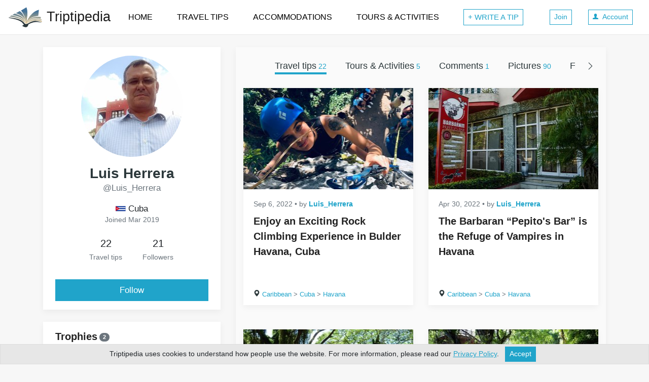

--- FILE ---
content_type: text/html; charset=utf-8
request_url: https://www.triptipedia.com/user/Luis_Herrera
body_size: 46624
content:
<!DOCTYPE html>
<html lang="en">
  <head>
    <title>Luis Herrera (@Luis_Herrera) | Triptipedia</title>
    <meta charset="utf-8">
    <style>:root{--breakpoint-xs:0;--breakpoint-sm:576px;--breakpoint-md:768px;--breakpoint-lg:992px;--breakpoint-xl:1200px;}*,::after,::before{box-sizing:border-box}html{font-family:sans-serif;line-height:1.15;-webkit-text-size-adjust:100%;-ms-text-size-adjust:100%;-ms-overflow-style:scrollbar;-webkit-tap-highlight-color:transparent}@-ms-viewport{width:device-width}article,aside,figcaption,figure,footer,header,hgroup,main,nav,section{display:block}body{margin:0;font-family:-apple-system,BlinkMacSystemFont,"Segoe UI",Roboto,"Helvetica Neue",Arial,sans-serif,"Apple Color Emoji","Segoe UI Emoji","Segoe UI Symbol","Noto Color Emoji";font-size:1rem;font-weight:400;line-height:1.5;color:#212529;text-align:left;background-color:#fff}[tabindex="-1"]:focus{outline:0 !important}hr{box-sizing:content-box;height:0;overflow:visible}h1,h2,h3,h4,h5,h6{margin-top:0;margin-bottom:.5rem}p{margin-top:0;margin-bottom:1rem}dl,ol,ul{margin-top:0;margin-bottom:1rem}ol ol,ol ul,ul ol,ul ul{margin-bottom:0}dt{font-weight:700}dd{margin-bottom:.5rem;margin-left:0}b,strong{font-weight:bolder}small{font-size:80%}a{color:#007bff;text-decoration:none;background-color:transparent;-webkit-text-decoration-skip:objects}a:hover{color:#0056b3;text-decoration:underline}a:not([href]):not([tabindex]){color:inherit;text-decoration:none}a:not([href]):not([tabindex]):focus,a:not([href]):not([tabindex]):hover{color:inherit;text-decoration:none}a:not([href]):not([tabindex]):focus{outline:0}img{vertical-align:middle;border-style:none}svg{overflow:hidden;vertical-align:middle}table{border-collapse:collapse}th{text-align:inherit}label{display:inline-block;margin-bottom:.5rem}button:focus{outline:1px dotted;outline:5px auto -webkit-focus-ring-color}button,input,optgroup,select,textarea{margin:0;font-family:inherit;font-size:inherit;line-height:inherit}button,input{overflow:visible}button,select{text-transform:none}[type=reset],[type=submit],button,html [type=button]{-webkit-appearance:button}[type=button]::-moz-focus-inner,[type=reset]::-moz-focus-inner,[type=submit]::-moz-focus-inner,button::-moz-focus-inner{padding:0;border-style:none}input[type=checkbox],input[type=radio]{box-sizing:border-box;padding:0}input[type=date],input[type=datetime-local],input[type=month],input[type=time]{-webkit-appearance:listbox}textarea{overflow:auto;resize:vertical}fieldset{min-width:0;padding:0;margin:0;border:0}legend{display:block;width:100%;max-width:100%;padding:0;margin-bottom:.5rem;font-size:1.5rem;line-height:inherit;color:inherit;white-space:normal}[type=number]::-webkit-inner-spin-button,[type=number]::-webkit-outer-spin-button{height:auto}::-webkit-file-upload-button{font:inherit;-webkit-appearance:button}[hidden]{display:none !important}.h1,.h2,.h3,.h4,.h5,.h6,h1,h2,h3,h4,h5,h6{margin-bottom:.5rem;font-weight:500;line-height:1.2;color:inherit}.h1,h1{font-size:2rem}.h2,h2{font-size:1.75rem}.h3,h3{font-size:1.5rem}.h4,h4{font-size:1.4rem}.h5,h5{font-size:1.25rem}.h6,h6{font-size:1rem}hr{margin-top:1rem;margin-bottom:1rem;border:0;border-top:1px solid rgba(0,0,0,.1)}.small,small{font-size:80%;font-weight:400}.list-unstyled{padding-left:0;list-style:none}.container{width:100%;padding-right:15px;padding-left:15px;margin-right:auto;margin-left:auto}@media(min-width:576px){.container{max-width:540px}}@media(min-width:768px){.container{max-width:720px}}@media(min-width:992px){.container{max-width:960px}}@media(min-width:1200px){.container{max-width:1140px}}.container-fluid{width:100%;padding-right:15px;padding-left:15px;margin-right:auto;margin-left:auto}.row{display:flex;flex-wrap:wrap;margin-right:-15px;margin-left:-15px}.no-gutters{margin-right:0;margin-left:0}.no-gutters>.col,.no-gutters>[class*=col-]{padding-right:0;padding-left:0}.col,.col-1,.col-10,.col-11,.col-12,.col-2,.col-3,.col-4,.col-5,.col-6,.col-7,.col-8,.col-9,.col-lg,.col-lg-1,.col-lg-10,.col-lg-11,.col-lg-12,.col-lg-2,.col-lg-3,.col-lg-4,.col-lg-5,.col-lg-6,.col-lg-7,.col-lg-8,.col-lg-9,.col-lg-auto,.col-md,.col-md-1,.col-md-10,.col-md-11,.col-md-12,.col-md-2,.col-md-3,.col-md-4,.col-md-5,.col-md-6,.col-md-7,.col-md-8,.col-md-9,.col-md-auto,.col-sm,.col-sm-1,.col-sm-10,.col-sm-11,.col-sm-12,.col-sm-2,.col-sm-3,.col-sm-4,.col-sm-5,.col-sm-6,.col-sm-7,.col-sm-8,.col-sm-9,.col-sm-auto,.col-xl,.col-xl-1,.col-xl-10,.col-xl-11,.col-xl-12,.col-xl-2,.col-xl-3,.col-xl-4,.col-xl-5,.col-xl-6,.col-xl-7,.col-xl-8,.col-xl-9,.col-xl-auto{position:relative;width:100%;min-height:1px;padding-right:15px;padding-left:15px}.col{flex-basis:0;flex-grow:1;max-width:100%}.col-1{flex:0 0 8.333333%;max-width:8.333333%}.col-2{flex:0 0 16.666667%;max-width:16.666667%}.col-3{flex:0 0 25%;max-width:25%}.col-4{flex:0 0 33.333333%;max-width:33.333333%}.col-5{flex:0 0 41.666667%;max-width:41.666667%}.col-6{flex:0 0 50%;max-width:50%}.col-7{flex:0 0 58.333333%;max-width:58.333333%}.col-8{flex:0 0 66.666667%;max-width:66.666667%}.col-9{flex:0 0 75%;max-width:75%}.col-10{flex:0 0 83.333333%;max-width:83.333333%}.col-11{flex:0 0 91.666667%;max-width:91.666667%}.col-12{flex:0 0 100%;max-width:100%}.order-first{order:-1}.order-last{order:13}.order-0{order:0}.order-1{order:1}.order-2{order:2}.order-3{order:3}.order-4{order:4}.order-5{order:5}.order-6{order:6}.order-7{order:7}.order-8{order:8}.order-9{order:9}.order-10{order:10}.order-11{order:11}.order-12{order:12}.offset-1{margin-left:8.333333%}.offset-2{margin-left:16.666667%}.offset-3{margin-left:25%}.offset-4{margin-left:33.333333%}.offset-5{margin-left:41.666667%}.offset-6{margin-left:50%}.offset-7{margin-left:58.333333%}.offset-8{margin-left:66.666667%}.offset-9{margin-left:75%}.offset-10{margin-left:83.333333%}.offset-11{margin-left:91.666667%}@media(min-width:576px){.col-sm{flex-basis:0;flex-grow:1;max-width:100%}.col-sm-auto{flex:0 0 auto;width:auto;max-width:none}.col-sm-1{flex:0 0 8.333333%;max-width:8.333333%}.col-sm-2{flex:0 0 16.666667%;max-width:16.666667%}.col-sm-3{flex:0 0 25%;max-width:25%}.col-sm-4{flex:0 0 33.333333%;max-width:33.333333%}.col-sm-5{flex:0 0 41.666667%;max-width:41.666667%}.col-sm-6{flex:0 0 50%;max-width:50%}.col-sm-7{flex:0 0 58.333333%;max-width:58.333333%}.col-sm-8{flex:0 0 66.666667%;max-width:66.666667%}.col-sm-9{flex:0 0 75%;max-width:75%}.col-sm-10{flex:0 0 83.333333%;max-width:83.333333%}.col-sm-11{flex:0 0 91.666667%;max-width:91.666667%}.col-sm-12{flex:0 0 100%;max-width:100%}.order-sm-first{order:-1}.order-sm-last{order:13}.order-sm-0{order:0}.order-sm-1{order:1}.order-sm-2{order:2}.order-sm-3{order:3}.order-sm-4{order:4}.order-sm-5{order:5}.order-sm-6{order:6}.order-sm-7{order:7}.order-sm-8{order:8}.order-sm-9{order:9}.order-sm-10{order:10}.order-sm-11{order:11}.order-sm-12{order:12}.offset-sm-0{margin-left:0}.offset-sm-1{margin-left:8.333333%}.offset-sm-2{margin-left:16.666667%}.offset-sm-3{margin-left:25%}.offset-sm-4{margin-left:33.333333%}.offset-sm-5{margin-left:41.666667%}.offset-sm-6{margin-left:50%}.offset-sm-7{margin-left:58.333333%}.offset-sm-8{margin-left:66.666667%}.offset-sm-9{margin-left:75%}.offset-sm-10{margin-left:83.333333%}.offset-sm-11{margin-left:91.666667%}}@media(min-width:768px){.col-md{flex-basis:0;flex-grow:1;max-width:100%}.col-md-auto{flex:0 0 auto;width:auto;max-width:none}.col-md-1{flex:0 0 8.333333%;max-width:8.333333%}.col-md-2{flex:0 0 16.666667%;max-width:16.666667%}.col-md-3{flex:0 0 25%;max-width:25%}.col-md-4{flex:0 0 33.333333%;max-width:33.333333%}.col-md-5{flex:0 0 41.666667%;max-width:41.666667%}.col-md-6{flex:0 0 50%;max-width:50%}.col-md-7{flex:0 0 58.333333%;max-width:58.333333%}.col-md-8{flex:0 0 66.666667%;max-width:66.666667%}.col-md-9{flex:0 0 75%;max-width:75%}.col-md-10{flex:0 0 83.333333%;max-width:83.333333%}.col-md-11{flex:0 0 91.666667%;max-width:91.666667%}.col-md-12{flex:0 0 100%;max-width:100%}.order-md-first{order:-1}.order-md-last{order:13}.order-md-0{order:0}.order-md-1{order:1}.order-md-2{order:2}.order-md-3{order:3}.order-md-4{order:4}.order-md-5{order:5}.order-md-6{order:6}.order-md-7{order:7}.order-md-8{order:8}.order-md-9{order:9}.order-md-10{order:10}.order-md-11{order:11}.order-md-12{order:12}.offset-md-0{margin-left:0}.offset-md-1{margin-left:8.333333%}.offset-md-2{margin-left:16.666667%}.offset-md-3{margin-left:25%}.offset-md-4{margin-left:33.333333%}.offset-md-5{margin-left:41.666667%}.offset-md-6{margin-left:50%}.offset-md-7{margin-left:58.333333%}.offset-md-8{margin-left:66.666667%}.offset-md-9{margin-left:75%}.offset-md-10{margin-left:83.333333%}.offset-md-11{margin-left:91.666667%}}@media(min-width:992px){.col-lg{flex-basis:0;flex-grow:1;max-width:100%}.col-lg-auto{flex:0 0 auto;width:auto;max-width:none}.col-lg-1{flex:0 0 8.333333%;max-width:8.333333%}.col-lg-2{flex:0 0 16.666667%;max-width:16.666667%}.col-lg-3{flex:0 0 25%;max-width:25%}.col-lg-4{flex:0 0 33.333333%;max-width:33.333333%}.col-lg-5{flex:0 0 41.666667%;max-width:41.666667%}.col-lg-6{flex:0 0 50%;max-width:50%}.col-lg-7{flex:0 0 58.333333%;max-width:58.333333%}.col-lg-8{flex:0 0 66.666667%;max-width:66.666667%}.col-lg-9{flex:0 0 75%;max-width:75%}.col-lg-10{flex:0 0 83.333333%;max-width:83.333333%}.col-lg-11{flex:0 0 91.666667%;max-width:91.666667%}.col-lg-12{flex:0 0 100%;max-width:100%}.order-lg-first{order:-1}.order-lg-last{order:13}.order-lg-0{order:0}.order-lg-1{order:1}.order-lg-2{order:2}.order-lg-3{order:3}.order-lg-4{order:4}.order-lg-5{order:5}.order-lg-6{order:6}.order-lg-7{order:7}.order-lg-8{order:8}.order-lg-9{order:9}.order-lg-10{order:10}.order-lg-11{order:11}.order-lg-12{order:12}.offset-lg-0{margin-left:0}.offset-lg-1{margin-left:8.333333%}.offset-lg-2{margin-left:16.666667%}.offset-lg-3{margin-left:25%}.offset-lg-4{margin-left:33.333333%}.offset-lg-5{margin-left:41.666667%}.offset-lg-6{margin-left:50%}.offset-lg-7{margin-left:58.333333%}.offset-lg-8{margin-left:66.666667%}.offset-lg-9{margin-left:75%}.offset-lg-10{margin-left:83.333333%}.offset-lg-11{margin-left:91.666667%}}@media(min-width:1200px){.col-xl{flex-basis:0;flex-grow:1;max-width:100%}.col-xl-auto{flex:0 0 auto;width:auto;max-width:none}.col-xl-1{flex:0 0 8.333333%;max-width:8.333333%}.col-xl-2{flex:0 0 16.666667%;max-width:16.666667%}.col-xl-3{flex:0 0 25%;max-width:25%}.col-xl-4{flex:0 0 33.333333%;max-width:33.333333%}.col-xl-5{flex:0 0 41.666667%;max-width:41.666667%}.col-xl-6{flex:0 0 50%;max-width:50%}.col-xl-7{flex:0 0 58.333333%;max-width:58.333333%}.col-xl-8{flex:0 0 66.666667%;max-width:66.666667%}.col-xl-9{flex:0 0 75%;max-width:75%}.col-xl-10{flex:0 0 83.333333%;max-width:83.333333%}.col-xl-11{flex:0 0 91.666667%;max-width:91.666667%}.col-xl-12{flex:0 0 100%;max-width:100%}.order-xl-first{order:-1}.order-xl-last{order:13}.order-xl-0{order:0}.order-xl-1{order:1}.order-xl-2{order:2}.order-xl-3{order:3}.order-xl-4{order:4}.order-xl-5{order:5}.order-xl-6{order:6}.order-xl-7{order:7}.order-xl-8{order:8}.order-xl-9{order:9}.order-xl-10{order:10}.order-xl-11{order:11}.order-xl-12{order:12}.offset-xl-0{margin-left:0}.offset-xl-1{margin-left:8.333333%}.offset-xl-2{margin-left:16.666667%}.offset-xl-3{margin-left:25%}.offset-xl-4{margin-left:33.333333%}.offset-xl-5{margin-left:41.666667%}.offset-xl-6{margin-left:50%}.offset-xl-7{margin-left:58.333333%}.offset-xl-8{margin-left:66.666667%}.offset-xl-9{margin-left:75%}.offset-xl-10{margin-left:83.333333%}.offset-xl-11{margin-left:91.666667%}}.table{width:100%;margin-bottom:1rem;background-color:transparent}.table td,.table th{padding:.75rem;vertical-align:top;border-top:1px solid #dee2e6}.table thead th{vertical-align:bottom;border-bottom:2px solid #dee2e6}.table tbody+tbody{border-top:2px solid #dee2e6}.table .table{background-color:#fff}.table-sm td,.table-sm th{padding:.3rem}.table-bordered{border:1px solid #dee2e6}.table-bordered td,.table-bordered th{border:1px solid #dee2e6}.table-bordered thead td,.table-bordered thead th{border-bottom-width:2px}.table-striped tbody tr:nth-of-type(odd){background-color:rgba(0,0,0,.05)}.table-hover tbody tr:hover{background-color:rgba(0,0,0,.075)}@media(max-width:575.98px){.table-responsive-sm{display:block;width:100%;overflow-x:auto;-webkit-overflow-scrolling:touch;-ms-overflow-style:-ms-autohiding-scrollbar}.table-responsive-sm>.table-bordered{border:0}}@media(max-width:767.98px){.table-responsive-md{display:block;width:100%;overflow-x:auto;-webkit-overflow-scrolling:touch;-ms-overflow-style:-ms-autohiding-scrollbar}.table-responsive-md>.table-bordered{border:0}}@media(max-width:991.98px){.table-responsive-lg{display:block;width:100%;overflow-x:auto;-webkit-overflow-scrolling:touch;-ms-overflow-style:-ms-autohiding-scrollbar}.table-responsive-lg>.table-bordered{border:0}}@media(max-width:1199.98px){.table-responsive-xl{display:block;width:100%;overflow-x:auto;-webkit-overflow-scrolling:touch;-ms-overflow-style:-ms-autohiding-scrollbar}.table-responsive-xl>.table-bordered{border:0}}.table-responsive{display:block;width:100%;overflow-x:auto;-webkit-overflow-scrolling:touch;-ms-overflow-style:-ms-autohiding-scrollbar}.table-responsive>.table-bordered{border:0}.form-control{display:block;width:100%;height:calc(2.25rem + 2px);padding:.375rem .75rem;font-size:1rem;line-height:1.5;color:#495057;background-color:#fff;background-clip:padding-box;border:1px solid #ced4da;border-radius:.25rem;transition:border-color .15s ease-in-out,box-shadow .15s ease-in-out}@media screen and (prefers-reduced-motion:reduce){.form-control{transition:none}}.form-control::-ms-expand{background-color:transparent;border:0}.form-control:focus{color:#495057;background-color:#fff;border-color:#80bdff;outline:0;box-shadow:0 0 0 .2rem rgba(0,123,255,.25)}.form-control::placeholder{color:#6c757d;opacity:1}.form-control:disabled,.form-control[readonly]{background-color:#e9ecef;opacity:1}select.form-control:focus::-ms-value{color:#495057;background-color:#fff}.form-control-file,.form-control-range{display:block;width:100%}.col-form-label{padding-top:calc(.375rem + 1px);padding-bottom:calc(.375rem + 1px);margin-bottom:0;font-size:inherit;line-height:1.5}.col-form-label-lg{padding-top:calc(.5rem + 1px);padding-bottom:calc(.5rem + 1px);font-size:1.25rem;line-height:1.5}.col-form-label-sm{padding-top:calc(.25rem + 1px);padding-bottom:calc(.25rem + 1px);font-size:.875rem;line-height:1.5}.form-control-plaintext{display:block;width:100%;padding-top:.375rem;padding-bottom:.375rem;margin-bottom:0;line-height:1.5;color:#212529;background-color:transparent;border:solid transparent;border-width:1px 0}.form-control-plaintext.form-control-lg,.form-control-plaintext.form-control-sm{padding-right:0;padding-left:0}.form-control-sm{height:calc(1.8125rem + 2px);padding:.25rem .5rem;font-size:.875rem;line-height:1.5;border-radius:.2rem}.form-control-lg{height:calc(2.875rem + 2px);padding:.5rem 1rem;font-size:1.25rem;line-height:1.5;border-radius:.3rem}select.form-control[multiple],select.form-control[size]{height:auto}textarea.form-control{height:auto}.form-group{margin-bottom:1rem}.form-text{display:block;margin-top:.25rem}.form-row{display:flex;flex-wrap:wrap;margin-right:-5px;margin-left:-5px}.form-row>.col,.form-row>[class*=col-]{padding-right:5px;padding-left:5px}.form-check{position:relative;display:block;padding-left:1.25rem}.form-check-input{position:absolute;margin-top:.3rem;margin-left:-1.25rem}.form-check-input:disabled~.form-check-label{color:#6c757d}.form-check-label{margin-bottom:0}.form-check-inline{display:inline-flex;align-items:center;padding-left:0;margin-right:.75rem}.form-check-inline .form-check-input{position:static;margin-top:0;margin-right:.3125rem;margin-left:0}.form-control.is-valid,.was-validated .custom-select:valid,.was-validated .form-control:valid{border-color:#28a745}.custom-select.is-valid:focus,.form-control.is-valid:focus,.was-validated .custom-select:valid:focus,.was-validated .form-control:valid:focus{border-color:#28a745;box-shadow:0 0 0 .2rem rgba(40,167,69,.25)}.custom-select.is-valid~.valid-feedback,.custom-select.is-valid~.valid-tooltip,.form-control.is-valid~.valid-feedback,.form-control.is-valid~.valid-tooltip,.was-validated .custom-select:valid~.valid-feedback,.was-validated .custom-select:valid~.valid-tooltip,.was-validated .form-control:valid~.valid-feedback,.was-validated .form-control:valid~.valid-tooltip{display:block}.form-control-file.is-valid~.valid-feedback,.form-control-file.is-valid~.valid-tooltip,.was-validated .form-control-file:valid~.valid-feedback,.was-validated .form-control-file:valid~.valid-tooltip{display:block}.form-check-input.is-valid~.form-check-label,.was-validated .form-check-input:valid~.form-check-label{color:#28a745}.form-check-input.is-valid~.valid-feedback,.form-check-input.is-valid~.valid-tooltip,.was-validated .form-check-input:valid~.valid-feedback,.was-validated .form-check-input:valid~.valid-tooltip{display:block}.custom-control-input.is-valid~.custom-control-label,.was-validated .custom-control-input:valid~.custom-control-label{color:#28a745}.custom-control-input.is-valid~.custom-control-label::before,.was-validated .custom-control-input:valid~.custom-control-label::before{background-color:#71dd8a}.custom-control-input.is-valid~.valid-feedback,.custom-control-input.is-valid~.valid-tooltip,.was-validated .custom-control-input:valid~.valid-feedback,.was-validated .custom-control-input:valid~.valid-tooltip{display:block}.custom-control-input.is-valid:checked~.custom-control-label::before,.was-validated .custom-control-input:valid:checked~.custom-control-label::before{background-color:#34ce57}.custom-control-input.is-valid:focus~.custom-control-label::before,.was-validated .custom-control-input:valid:focus~.custom-control-label::before{box-shadow:0 0 0 1px #fff,0 0 0 .2rem rgba(40,167,69,.25)}.custom-file-input.is-valid~.custom-file-label,.was-validated .custom-file-input:valid~.custom-file-label{border-color:#28a745}.custom-file-input.is-valid~.custom-file-label::after,.was-validated .custom-file-input:valid~.custom-file-label::after{border-color:inherit}.custom-file-input.is-valid~.valid-feedback,.custom-file-input.is-valid~.valid-tooltip,.was-validated .custom-file-input:valid~.valid-feedback,.was-validated .custom-file-input:valid~.valid-tooltip{display:block}.custom-file-input.is-valid:focus~.custom-file-label,.was-validated .custom-file-input:valid:focus~.custom-file-label{box-shadow:0 0 0 .2rem rgba(40,167,69,.25)}.invalid-feedback{display:none;width:100%;margin-top:.25rem;font-size:80%;color:#dc3545}.custom-select.is-invalid,.form-control.is-invalid,.was-validated .custom-select:invalid,.was-validated .form-control:invalid{border-color:#dc3545}.custom-select.is-invalid:focus,.form-control.is-invalid:focus,.was-validated .custom-select:invalid:focus,.was-validated .form-control:invalid:focus{border-color:#dc3545;box-shadow:0 0 0 .2rem rgba(220,53,69,.25)}.custom-select.is-invalid~.invalid-feedback,.custom-select.is-invalid~.invalid-tooltip,.form-control.is-invalid~.invalid-feedback,.form-control.is-invalid~.invalid-tooltip,.was-validated .custom-select:invalid~.invalid-feedback,.was-validated .custom-select:invalid~.invalid-tooltip,.was-validated .form-control:invalid~.invalid-feedback,.was-validated .form-control:invalid~.invalid-tooltip{display:block}.form-control-file.is-invalid~.invalid-feedback,.form-control-file.is-invalid~.invalid-tooltip,.was-validated .form-control-file:invalid~.invalid-feedback,.was-validated .form-control-file:invalid~.invalid-tooltip{display:block}.form-check-input.is-invalid~.form-check-label,.was-validated .form-check-input:invalid~.form-check-label{color:#dc3545}.form-check-input.is-invalid~.invalid-feedback,.form-check-input.is-invalid~.invalid-tooltip,.was-validated .form-check-input:invalid~.invalid-feedback,.was-validated .form-check-input:invalid~.invalid-tooltip{display:block}.custom-control-input.is-invalid~.custom-control-label,.was-validated .custom-control-input:invalid~.custom-control-label{color:#dc3545}.custom-control-input.is-invalid~.custom-control-label::before,.was-validated .custom-control-input:invalid~.custom-control-label::before{background-color:#efa2a9}.custom-control-input.is-invalid~.invalid-feedback,.custom-control-input.is-invalid~.invalid-tooltip,.was-validated .custom-control-input:invalid~.invalid-feedback,.was-validated .custom-control-input:invalid~.invalid-tooltip{display:block}.custom-control-input.is-invalid:checked~.custom-control-label::before,.was-validated .custom-control-input:invalid:checked~.custom-control-label::before{background-color:#e4606d}.custom-control-input.is-invalid:focus~.custom-control-label::before,.was-validated .custom-control-input:invalid:focus~.custom-control-label::before{box-shadow:0 0 0 1px #fff,0 0 0 .2rem rgba(220,53,69,.25)}.custom-file-input.is-invalid~.custom-file-label,.was-validated .custom-file-input:invalid~.custom-file-label{border-color:#dc3545}.custom-file-input.is-invalid~.custom-file-label::after,.was-validated .custom-file-input:invalid~.custom-file-label::after{border-color:inherit}.custom-file-input.is-invalid~.invalid-feedback,.custom-file-input.is-invalid~.invalid-tooltip,.was-validated .custom-file-input:invalid~.invalid-feedback,.was-validated .custom-file-input:invalid~.invalid-tooltip{display:block}.custom-file-input.is-invalid:focus~.custom-file-label,.was-validated .custom-file-input:invalid:focus~.custom-file-label{box-shadow:0 0 0 .2rem rgba(220,53,69,.25)}.form-inline{display:flex;flex-flow:row wrap;align-items:center}.form-inline .form-check{width:100%}@media(min-width:576px){.form-inline label{display:flex;align-items:center;justify-content:center;margin-bottom:0}.form-inline .form-group{display:flex;flex:0 0 auto;flex-flow:row wrap;align-items:center;margin-bottom:0}.form-inline .form-control{display:inline-block;width:auto;vertical-align:middle}.form-inline .form-control-plaintext{display:inline-block}.form-inline .custom-select,.form-inline .input-group{width:auto}.form-inline .form-check{display:flex;align-items:center;justify-content:center;width:auto;padding-left:0}.form-inline .form-check-input{position:relative;margin-top:0;margin-right:.25rem;margin-left:0}.form-inline .custom-control{align-items:center;justify-content:center}.form-inline .custom-control-label{margin-bottom:0}}.input-group{position:relative;display:flex;flex-wrap:wrap;align-items:stretch;width:100%}.input-group>.custom-file,.input-group>.custom-select,.input-group>.form-control{position:relative;flex:1 1 auto;width:1%;margin-bottom:0}.input-group>.custom-file+.custom-file,.input-group>.custom-file+.custom-select,.input-group>.custom-file+.form-control,.input-group>.custom-select+.custom-file,.input-group>.custom-select+.custom-select,.input-group>.custom-select+.form-control,.input-group>.form-control+.custom-file,.input-group>.form-control+.custom-select,.input-group>.form-control+.form-control{margin-left:-1px}.input-group>.custom-file .custom-file-input:focus~.custom-file-label,.input-group>.custom-select:focus,.input-group>.form-control:focus{z-index:3}.input-group>.custom-file .custom-file-input:focus{z-index:4}.input-group>.custom-select:not(:last-child),.input-group>.form-control:not(:last-child){border-top-right-radius:0;border-bottom-right-radius:0}.input-group>.custom-select:not(:first-child),.input-group>.form-control:not(:first-child){border-top-left-radius:0;border-bottom-left-radius:0}.input-group>.custom-file{display:flex;align-items:center}.input-group>.custom-file:not(:last-child) .custom-file-label,.input-group>.custom-file:not(:last-child) .custom-file-label::after{border-top-right-radius:0;border-bottom-right-radius:0}.input-group>.custom-file:not(:first-child) .custom-file-label{border-top-left-radius:0;border-bottom-left-radius:0}.input-group-append,.input-group-prepend{display:flex}.input-group-append .btn,.input-group-prepend .btn{position:relative;z-index:2}.input-group-append .btn+.btn,.input-group-append .btn+.input-group-text,.input-group-append .input-group-text+.btn,.input-group-append .input-group-text+.input-group-text,.input-group-prepend .btn+.btn,.input-group-prepend .btn+.input-group-text,.input-group-prepend .input-group-text+.btn,.input-group-prepend .input-group-text+.input-group-text{margin-left:-1px}.input-group-prepend{margin-right:-1px}.input-group-append{margin-left:-1px}.input-group-text{display:flex;align-items:center;padding:.375rem .75rem;margin-bottom:0;font-size:1rem;font-weight:400;line-height:1.5;color:#495057;text-align:center;white-space:nowrap;background-color:#e9ecef;border:1px solid #ced4da;border-radius:.25rem}.input-group-text input[type=checkbox],.input-group-text input[type=radio]{margin-top:0}.input-group-lg>.form-control,.input-group-lg>.input-group-append>.btn,.input-group-lg>.input-group-append>.input-group-text,.input-group-lg>.input-group-prepend>.btn,.input-group-lg>.input-group-prepend>.input-group-text{height:calc(2.875rem + 2px);padding:.5rem 1rem;font-size:1.25rem;line-height:1.5;border-radius:.3rem}.input-group-sm>.form-control,.input-group-sm>.input-group-append>.btn,.input-group-sm>.input-group-append>.input-group-text,.input-group-sm>.input-group-prepend>.btn,.input-group-sm>.input-group-prepend>.input-group-text{height:calc(1.8125rem + 2px);padding:.25rem .5rem;font-size:.875rem;line-height:1.5;border-radius:.2rem}.input-group>.input-group-append:last-child>.btn:not(:last-child):not(.dropdown-toggle),.input-group>.input-group-append:last-child>.input-group-text:not(:last-child),.input-group>.input-group-append:not(:last-child)>.btn,.input-group>.input-group-append:not(:last-child)>.input-group-text,.input-group>.input-group-prepend>.btn,.input-group>.input-group-prepend>.input-group-text{border-top-right-radius:0;border-bottom-right-radius:0}.input-group>.input-group-append>.btn,.input-group>.input-group-append>.input-group-text,.input-group>.input-group-prepend:first-child>.btn:not(:first-child),.input-group>.input-group-prepend:first-child>.input-group-text:not(:first-child),.input-group>.input-group-prepend:not(:first-child)>.btn,.input-group>.input-group-prepend:not(:first-child)>.input-group-text{border-top-left-radius:0;border-bottom-left-radius:0}.nav{display:flex;flex-wrap:wrap;padding-left:0;margin-bottom:0;list-style:none}.nav-justified .nav-item{flex-basis:0;flex-grow:1;text-align:center}.tab-content>.tab-pane{display:none}.tab-content>.active{display:block}.navbar{position:relative;display:flex;flex-wrap:wrap;align-items:center;justify-content:space-between;padding:.5rem 1rem}.navbar>.container,.navbar>.container-fluid{display:flex;flex-wrap:wrap;align-items:center;justify-content:space-between}.navbar-brand{display:inline-block;padding-top:.3125rem;padding-bottom:.3125rem;font-size:1.25rem;line-height:inherit;white-space:nowrap}.navbar-brand:focus,.navbar-brand:hover{text-decoration:none}.navbar-nav{display:flex;flex-direction:column;padding-left:0;margin-bottom:0;list-style:none}.navbar-nav .dropdown-menu{position:static;float:none}.navbar-text{display:inline-block;padding-top:.5rem;padding-bottom:.5rem}.navbar-collapse{flex-basis:100%;flex-grow:1;align-items:center}.navbar-toggler{padding:.25rem .75rem;font-size:1.25rem;line-height:1;background-color:transparent;border:1px solid transparent;border-radius:.25rem}.navbar-toggler:focus,.navbar-toggler:hover{text-decoration:none}.navbar-toggler:not(:disabled):not(.disabled){cursor:pointer}.navbar-toggler-icon{display:inline-block;width:1.5em;height:1.5em;vertical-align:middle;content:"";background:no-repeat center center;background-size:100% 100%}@media(max-width:575.98px){.navbar-expand-sm>.container,.navbar-expand-sm>.container-fluid{padding-right:0;padding-left:0}}@media(min-width:576px){.navbar-expand-sm{flex-flow:row nowrap;justify-content:flex-start}.navbar-expand-sm .navbar-nav{flex-direction:row}.navbar-expand-sm .navbar-nav .dropdown-menu{position:absolute}.navbar-expand-sm>.container,.navbar-expand-sm>.container-fluid{flex-wrap:nowrap}.navbar-expand-sm .navbar-collapse{display:flex !important;flex-basis:auto}.navbar-expand-sm .navbar-toggler{display:none}}@media(max-width:767.98px){.navbar-expand-md>.container,.navbar-expand-md>.container-fluid{padding-right:0;padding-left:0}}@media(min-width:768px){.navbar-expand-md{flex-flow:row nowrap;justify-content:flex-start}.navbar-expand-md .navbar-nav{flex-direction:row}.navbar-expand-md .navbar-nav .dropdown-menu{position:absolute}.navbar-expand-md>.container,.navbar-expand-md>.container-fluid{flex-wrap:nowrap}.navbar-expand-md .navbar-collapse{display:flex !important;flex-basis:auto}.navbar-expand-md .navbar-toggler{display:none}}@media(max-width:991.98px){.navbar-expand-lg>.container,.navbar-expand-lg>.container-fluid{padding-right:0;padding-left:0}}@media(min-width:992px){.navbar-expand-lg{flex-flow:row nowrap;justify-content:flex-start}.navbar-expand-lg .navbar-nav{flex-direction:row}.navbar-expand-lg .navbar-nav .dropdown-menu{position:absolute}.navbar-expand-lg>.container,.navbar-expand-lg>.container-fluid{flex-wrap:nowrap}.navbar-expand-lg .navbar-collapse{display:flex !important;flex-basis:auto}.navbar-expand-lg .navbar-toggler{display:none}}@media(max-width:1199.98px){.navbar-expand-xl>.container,.navbar-expand-xl>.container-fluid{padding-right:0;padding-left:0}}@media(min-width:1200px){.navbar-expand-xl{flex-flow:row nowrap;justify-content:flex-start}.navbar-expand-xl .navbar-nav{flex-direction:row}.navbar-expand-xl .navbar-nav .dropdown-menu{position:absolute}.navbar-expand-xl>.container,.navbar-expand-xl>.container-fluid{flex-wrap:nowrap}.navbar-expand-xl .navbar-collapse{display:flex !important;flex-basis:auto}.navbar-expand-xl .navbar-toggler{display:none}}.navbar-expand{flex-flow:row nowrap;justify-content:flex-start}.navbar-expand>.container,.navbar-expand>.container-fluid{padding-right:0;padding-left:0}.navbar-expand .navbar-nav{flex-direction:row}.navbar-expand .navbar-nav .dropdown-menu{position:absolute}.navbar-expand>.container,.navbar-expand>.container-fluid{flex-wrap:nowrap}.navbar-expand .navbar-collapse{display:flex !important;flex-basis:auto}.navbar-expand .navbar-toggler{display:none}.navbar-light .navbar-brand{color:rgba(0,0,0,.9)}.navbar-light .navbar-brand:focus,.navbar-light .navbar-brand:hover{color:rgba(0,0,0,.9)}.navbar-light .navbar-nav .active>.nav-link,.navbar-light .navbar-nav .nav-link.active,.navbar-light .navbar-nav .nav-link.show,.navbar-light .navbar-nav .show>.nav-link{color:rgba(0,0,0,.9)}.navbar-light .navbar-toggler{color:rgba(0,0,0,.5);border-color:rgba(0,0,0,.1)}.navbar-light .navbar-toggler-icon{background-image:url("data:image/svg+xml;charset=utf8,%3Csvg viewBox='0 0 30 30' xmlns='http://www.w3.org/2000/svg'%3E%3Cpath stroke='rgba(0, 0, 0, 0.5)' stroke-width='2' stroke-linecap='round' stroke-miterlimit='10' d='M4 7h22M4 15h22M4 23h22'/%3E%3C/svg%3E")}.navbar-light .navbar-text{color:rgba(0,0,0,.5)}.navbar-light .navbar-text a{color:rgba(0,0,0,.9)}.navbar-light .navbar-text a:focus,.navbar-light .navbar-text a:hover{color:rgba(0,0,0,.9)}.navbar-dark .navbar-brand{color:#fff}.navbar-dark .navbar-brand:focus,.navbar-dark .navbar-brand:hover{color:#fff}.navbar-dark .navbar-nav .nav-link{color:rgba(255,255,255,.5)}.navbar-dark .navbar-nav .nav-link:focus,.navbar-dark .navbar-nav .nav-link:hover{color:rgba(255,255,255,.75)}.navbar-dark .navbar-nav .nav-link.disabled{color:rgba(255,255,255,.25)}.navbar-dark .navbar-nav .active>.nav-link,.navbar-dark .navbar-nav .nav-link.active,.navbar-dark .navbar-nav .nav-link.show,.navbar-dark .navbar-nav .show>.nav-link{color:#fff}.navbar-dark .navbar-toggler{color:rgba(255,255,255,.5);border-color:rgba(255,255,255,.1)}.navbar-dark .navbar-toggler-icon{background-image:url("data:image/svg+xml;charset=utf8,%3Csvg viewBox='0 0 30 30' xmlns='http://www.w3.org/2000/svg'%3E%3Cpath stroke='rgba(255, 255, 255, 0.5)' stroke-width='2' stroke-linecap='round' stroke-miterlimit='10' d='M4 7h22M4 15h22M4 23h22'/%3E%3C/svg%3E")}.navbar-dark .navbar-text{color:rgba(255,255,255,.5)}.navbar-dark .navbar-text a{color:#fff}.navbar-dark .navbar-text a:focus,.navbar-dark .navbar-text a:hover{color:#fff}.card{position:relative;display:flex;flex-direction:column;min-width:0;word-wrap:break-word;background-color:#fff;background-clip:border-box;}.card>hr{margin-right:0;margin-left:0}.card>.list-group:first-child .list-group-item:first-child{border-top-left-radius:.25rem;border-top-right-radius:.25rem}.card>.list-group:last-child .list-group-item:last-child{border-bottom-right-radius:.25rem;border-bottom-left-radius:.25rem}.card-body{flex:1 1 auto;padding:1.25rem}.card-title{margin-bottom:.75rem}.card-text:last-child{margin-bottom:0}.card-link:hover{text-decoration:none}.card-link+.card-link{margin-left:1.25rem}.card-header{padding:.75rem 1.25rem;margin-bottom:0;background-color:rgba(0,0,0,.03);border-bottom:1px solid rgba(0,0,0,.125)}.card-header:first-child{border-radius:calc(.25rem - 1px) calc(.25rem - 1px) 0 0}.card-header+.list-group .list-group-item:first-child{border-top:0}.card-footer{padding:.75rem 1.25rem;background-color:rgba(0,0,0,.03);border-top:1px solid rgba(0,0,0,.125)}.card-footer:last-child{border-radius:0 0 calc(.25rem - 1px) calc(.25rem - 1px)}.badge{display:inline-block;padding:.25em .4em;font-size:75%;font-weight:700;line-height:1;text-align:center;white-space:nowrap;vertical-align:baseline;border-radius:.25rem}.badge:empty{display:none}.badge-pill{padding-right:.6em;padding-left:.6em;border-radius:10rem}.badge-primary{color:#fff;background-color:#007bff}.badge-primary[href]:focus,.badge-primary[href]:hover{color:#fff;text-decoration:none;background-color:#0062cc}.badge-secondary{color:#fff;background-color:#6c757d}.badge-secondary[href]:focus,.badge-secondary[href]:hover{color:#fff;text-decoration:none;background-color:#545b62}.badge-success{color:#fff;background-color:#28a745}.badge-success[href]:focus,.badge-success[href]:hover{color:#fff;text-decoration:none;background-color:#1e7e34}.badge-info{color:#fff;background-color:#17a2b8}.badge-info[href]:focus,.badge-info[href]:hover{color:#fff;text-decoration:none;background-color:#117a8b}.badge-warning{color:#212529;background-color:#ffc107}.badge-warning[href]:focus,.badge-warning[href]:hover{color:#212529;text-decoration:none;background-color:#d39e00}.badge-danger{color:#fff;background-color:#dc3545}.badge-danger[href]:focus,.badge-danger[href]:hover{color:#fff;text-decoration:none;background-color:#bd2130}.badge-light{color:#212529;background-color:#f8f9fa}.badge-light[href]:focus,.badge-light[href]:hover{color:#212529;text-decoration:none;background-color:#dae0e5}.badge-dark{color:#fff;background-color:#343a40}.badge-dark[href]:focus,.badge-dark[href]:hover{color:#fff;text-decoration:none;background-color:#1d2124}.alert{position:relative;padding:.75rem 1.25rem;margin-bottom:1rem;border:1px solid transparent;border-radius:.25rem}.alert-heading{color:inherit}.alert-link{font-weight:700}.alert-primary{color:#004085;background-color:#cce5ff;border-color:#b8daff}.alert-primary hr{border-top-color:#9fcdff}.alert-primary .alert-link{color:#002752}.alert-secondary{color:#383d41;background-color:#e2e3e5;border-color:#d6d8db}.alert-secondary hr{border-top-color:#c8cbcf}.alert-secondary .alert-link{color:#202326}.alert-success{color:#155724;background-color:#d4edda;border-color:#c3e6cb}.alert-success hr{border-top-color:#b1dfbb}.alert-success .alert-link{color:#0b2e13}.alert-info{color:#0c5460;background-color:#d1ecf1;border-color:#bee5eb}.alert-info hr{border-top-color:#abdde5}.alert-info .alert-link{color:#062c33}.alert-warning{color:#856404;background-color:#fff3cd;border-color:#ffeeba}.alert-warning hr{border-top-color:#ffe8a1}.alert-warning .alert-link{color:#533f03}.alert-danger{color:#721c24;background-color:#f8d7da;border-color:#f5c6cb}.alert-danger hr{border-top-color:#f1b0b7}.alert-danger .alert-link{color:#491217}.align-baseline{vertical-align:baseline !important}.align-top{vertical-align:top !important}.align-middle{vertical-align:middle !important}.align-bottom{vertical-align:bottom !important}.align-text-bottom{vertical-align:text-bottom !important}.align-text-top{vertical-align:text-top !important}.bg-primary{background-color:#007bff !important}a.bg-primary:focus,a.bg-primary:hover,button.bg-primary:focus,button.bg-primary:hover{background-color:#0062cc !important}.bg-secondary{background-color:#6c757d !important}a.bg-secondary:focus,a.bg-secondary:hover,button.bg-secondary:focus,button.bg-secondary:hover{background-color:#545b62 !important}.bg-success{background-color:#28a745 !important}a.bg-success:focus,a.bg-success:hover,button.bg-success:focus,button.bg-success:hover{background-color:#1e7e34 !important}.bg-warning{background-color:#ffc107 !important}a.bg-warning:focus,a.bg-warning:hover,button.bg-warning:focus,button.bg-warning:hover{background-color:#d39e00 !important}.bg-danger{background-color:#dc3545 !important}a.bg-danger:focus,a.bg-danger:hover,button.bg-danger:focus,button.bg-danger:hover{background-color:#bd2130 !important}.bg-light{background-color:#f8f9fa !important}a.bg-light:focus,a.bg-light:hover,button.bg-light:focus,button.bg-light:hover{background-color:#dae0e5 !important}.bg-dark{background-color:#343a40 !important}a.bg-dark:focus,a.bg-dark:hover,button.bg-dark:focus,button.bg-dark:hover{background-color:#1d2124 !important}.border{border:1px solid #dee2e6 !important}.rounded{border-radius:.25rem !important}.rounded-circle{border-radius:50% !important}.rounded-0{border-radius:0 !important}.clearfix::after{display:block;clear:both;content:""}.d-none{display:none !important}.d-inline{display:inline !important}.d-inline-block{display:inline-block !important}.d-block{display:block !important}.d-table{display:table !important}.d-table-row{display:table-row !important}.d-flex{display:flex !important}.d-inline-flex{display:inline-flex !important}@media(min-width:576px){.d-sm-none{display:none !important}.d-sm-inline{display:inline !important}.d-sm-inline-block{display:inline-block !important}.d-sm-block{display:block !important}.d-sm-table{display:table !important}.d-sm-table-row{display:table-row !important}.d-sm-table-cell{display:table-cell !important}.d-sm-flex{display:flex !important}.d-sm-inline-flex{display:inline-flex !important}}@media(min-width:768px){.d-md-none{display:none !important}.d-md-inline{display:inline !important}.d-md-inline-block{display:inline-block !important}.d-md-block{display:block !important}.d-md-table{display:table !important}.d-md-table-row{display:table-row !important}.d-md-table-cell{display:table-cell !important}.d-md-flex{display:flex !important}.d-md-inline-flex{display:inline-flex !important}}@media(min-width:992px){.d-lg-none{display:none !important}.d-lg-inline{display:inline !important}.d-lg-inline-block{display:inline-block !important}.d-lg-block{display:block !important}.d-lg-table{display:table !important}.d-lg-table-row{display:table-row !important}.d-lg-table-cell{display:table-cell !important}.d-lg-flex{display:flex !important}.d-lg-inline-flex{display:inline-flex !important}}@media(min-width:1200px){.d-xl-none{display:none !important}.d-xl-inline{display:inline !important}.d-xl-inline-block{display:inline-block !important}.d-xl-block{display:block !important}.d-xl-table{display:table !important}.d-xl-table-row{display:table-row !important}.d-xl-table-cell{display:table-cell !important}.d-xl-flex{display:flex !important}.d-xl-inline-flex{display:inline-flex !important}}@media print{.d-print-none{display:none !important}.d-print-inline{display:inline !important}.d-print-inline-block{display:inline-block !important}.d-print-block{display:block !important}.d-print-table{display:table !important}.d-print-table-row{display:table-row !important}.d-print-table-cell{display:table-cell !important}.d-print-flex{display:flex !important}.d-print-inline-flex{display:inline-flex !important}}.flex-row{flex-direction:row !important}.flex-column{flex-direction:column !important}.flex-row-reverse{flex-direction:row-reverse !important}.flex-column-reverse{flex-direction:column-reverse !important}.flex-wrap{flex-wrap:wrap !important}.flex-nowrap{flex-wrap:nowrap !important}.flex-wrap-reverse{flex-wrap:wrap-reverse !important}.flex-fill{flex:1 1 auto !important}.flex-grow-0{flex-grow:0 !important}.flex-grow-1{flex-grow:1 !important}.flex-shrink-0{flex-shrink:0 !important}.flex-shrink-1{flex-shrink:1 !important}.justify-content-start{justify-content:flex-start !important}.justify-content-end{justify-content:flex-end !important}.justify-content-center{justify-content:center !important}.justify-content-between{justify-content:space-between !important}.justify-content-around{justify-content:space-around !important}.align-items-start{align-items:flex-start !important}.align-items-end{align-items:flex-end !important}.align-items-center{align-items:center !important}.align-items-baseline{align-items:baseline !important}.align-items-stretch{align-items:stretch !important}.align-content-start{align-content:flex-start !important}.align-content-end{align-content:flex-end !important}.align-content-center{align-content:center !important}.align-content-between{align-content:space-between !important}.align-content-around{align-content:space-around !important}.align-content-stretch{align-content:stretch !important}.align-self-auto{align-self:auto !important}.align-self-start{align-self:flex-start !important}.align-self-end{align-self:flex-end !important}.align-self-center{align-self:center !important}.align-self-baseline{align-self:baseline !important}.align-self-stretch{align-self:stretch !important}@media(min-width:576px){.flex-sm-row{flex-direction:row !important}.flex-sm-column{flex-direction:column !important}.flex-sm-row-reverse{flex-direction:row-reverse !important}.flex-sm-column-reverse{flex-direction:column-reverse !important}.flex-sm-wrap{flex-wrap:wrap !important}.flex-sm-nowrap{flex-wrap:nowrap !important}.flex-sm-wrap-reverse{flex-wrap:wrap-reverse !important}.flex-sm-fill{flex:1 1 auto !important}.flex-sm-grow-0{flex-grow:0 !important}.flex-sm-grow-1{flex-grow:1 !important}.flex-sm-shrink-0{flex-shrink:0 !important}.flex-sm-shrink-1{flex-shrink:1 !important}.justify-content-sm-start{justify-content:flex-start !important}.justify-content-sm-end{justify-content:flex-end !important}.justify-content-sm-center{justify-content:center !important}.justify-content-sm-between{justify-content:space-between !important}.justify-content-sm-around{justify-content:space-around !important}.align-items-sm-start{align-items:flex-start !important}.align-items-sm-end{align-items:flex-end !important}.align-items-sm-center{align-items:center !important}.align-items-sm-baseline{align-items:baseline !important}.align-items-sm-stretch{align-items:stretch !important}.align-content-sm-start{align-content:flex-start !important}.align-content-sm-end{align-content:flex-end !important}.align-content-sm-center{align-content:center !important}.align-content-sm-between{align-content:space-between !important}.align-content-sm-around{align-content:space-around !important}.align-content-sm-stretch{align-content:stretch !important}.align-self-sm-auto{align-self:auto !important}.align-self-sm-start{align-self:flex-start !important}.align-self-sm-end{align-self:flex-end !important}.align-self-sm-center{align-self:center !important}.align-self-sm-baseline{align-self:baseline !important}.align-self-sm-stretch{align-self:stretch !important}}@media(min-width:768px){.flex-md-row{flex-direction:row !important}.flex-md-column{flex-direction:column !important}.flex-md-row-reverse{flex-direction:row-reverse !important}.flex-md-column-reverse{flex-direction:column-reverse !important}.flex-md-wrap{flex-wrap:wrap !important}.flex-md-nowrap{flex-wrap:nowrap !important}.flex-md-wrap-reverse{flex-wrap:wrap-reverse !important}.flex-md-fill{flex:1 1 auto !important}.flex-md-grow-0{flex-grow:0 !important}.flex-md-grow-1{flex-grow:1 !important}.flex-md-shrink-0{flex-shrink:0 !important}.flex-md-shrink-1{flex-shrink:1 !important}.justify-content-md-start{justify-content:flex-start !important}.justify-content-md-end{justify-content:flex-end !important}.justify-content-md-center{justify-content:center !important}.justify-content-md-between{justify-content:space-between !important}.justify-content-md-around{justify-content:space-around !important}.align-items-md-start{align-items:flex-start !important}.align-items-md-end{align-items:flex-end !important}.align-items-md-center{align-items:center !important}.align-items-md-baseline{align-items:baseline !important}.align-items-md-stretch{align-items:stretch !important}.align-content-md-start{align-content:flex-start !important}.align-content-md-end{align-content:flex-end !important}.align-content-md-center{align-content:center !important}.align-content-md-between{align-content:space-between !important}.align-content-md-around{align-content:space-around !important}.align-content-md-stretch{align-content:stretch !important}.align-self-md-auto{align-self:auto !important}.align-self-md-start{align-self:flex-start !important}.align-self-md-end{align-self:flex-end !important}.align-self-md-center{align-self:center !important}.align-self-md-baseline{align-self:baseline !important}.align-self-md-stretch{align-self:stretch !important}}@media(min-width:992px){.flex-lg-row{flex-direction:row !important}.flex-lg-column{flex-direction:column !important}.flex-lg-row-reverse{flex-direction:row-reverse !important}.flex-lg-column-reverse{flex-direction:column-reverse !important}.flex-lg-wrap{flex-wrap:wrap !important}.flex-lg-nowrap{flex-wrap:nowrap !important}.flex-lg-wrap-reverse{flex-wrap:wrap-reverse !important}.flex-lg-fill{flex:1 1 auto !important}.flex-lg-grow-0{flex-grow:0 !important}.flex-lg-grow-1{flex-grow:1 !important}.flex-lg-shrink-0{flex-shrink:0 !important}.flex-lg-shrink-1{flex-shrink:1 !important}.justify-content-lg-start{justify-content:flex-start !important}.justify-content-lg-end{justify-content:flex-end !important}.justify-content-lg-center{justify-content:center !important}.justify-content-lg-between{justify-content:space-between !important}.justify-content-lg-around{justify-content:space-around !important}.align-items-lg-start{align-items:flex-start !important}.align-items-lg-end{align-items:flex-end !important}.align-items-lg-center{align-items:center !important}.align-items-lg-baseline{align-items:baseline !important}.align-items-lg-stretch{align-items:stretch !important}.align-content-lg-start{align-content:flex-start !important}.align-content-lg-end{align-content:flex-end !important}.align-content-lg-center{align-content:center !important}.align-content-lg-between{align-content:space-between !important}.align-content-lg-around{align-content:space-around !important}.align-content-lg-stretch{align-content:stretch !important}.align-self-lg-auto{align-self:auto !important}.align-self-lg-start{align-self:flex-start !important}.align-self-lg-end{align-self:flex-end !important}.align-self-lg-center{align-self:center !important}.align-self-lg-baseline{align-self:baseline !important}.align-self-lg-stretch{align-self:stretch !important}}@media(min-width:1200px){.flex-xl-row{flex-direction:row !important}.flex-xl-column{flex-direction:column !important}.flex-xl-row-reverse{flex-direction:row-reverse !important}.flex-xl-column-reverse{flex-direction:column-reverse !important}.flex-xl-wrap{flex-wrap:wrap !important}.flex-xl-nowrap{flex-wrap:nowrap !important}.flex-xl-wrap-reverse{flex-wrap:wrap-reverse !important}.flex-xl-fill{flex:1 1 auto !important}.flex-xl-grow-0{flex-grow:0 !important}.flex-xl-grow-1{flex-grow:1 !important}.flex-xl-shrink-0{flex-shrink:0 !important}.flex-xl-shrink-1{flex-shrink:1 !important}.justify-content-xl-start{justify-content:flex-start !important}.justify-content-xl-end{justify-content:flex-end !important}.justify-content-xl-center{justify-content:center !important}.justify-content-xl-between{justify-content:space-between !important}.justify-content-xl-around{justify-content:space-around !important}.align-items-xl-start{align-items:flex-start !important}.align-items-xl-end{align-items:flex-end !important}.align-items-xl-center{align-items:center !important}.align-items-xl-baseline{align-items:baseline !important}.align-items-xl-stretch{align-items:stretch !important}.align-content-xl-start{align-content:flex-start !important}.align-content-xl-end{align-content:flex-end !important}.align-content-xl-center{align-content:center !important}.align-content-xl-between{align-content:space-between !important}.align-content-xl-around{align-content:space-around !important}.align-content-xl-stretch{align-content:stretch !important}.align-self-xl-auto{align-self:auto !important}.align-self-xl-start{align-self:flex-start !important}.align-self-xl-end{align-self:flex-end !important}.align-self-xl-center{align-self:center !important}.align-self-xl-baseline{align-self:baseline !important}.align-self-xl-stretch{align-self:stretch !important}}.float-right{float:right !important}.float-none{float:none !important}@media(min-width:576px){.float-sm-left{float:left !important}.float-sm-right{float:right !important}.float-sm-none{float:none !important}}@media(min-width:768px){.float-md-left{float:left !important}.float-md-right{float:right !important}.float-md-none{float:none !important}}@media(min-width:992px){.float-lg-left{float:left !important}.float-lg-right{float:right !important}.float-lg-none{float:none !important}}@media(min-width:1200px){.float-xl-left{float:left !important}.float-xl-right{float:right !important}.float-xl-none{float:none !important}}.position-static{position:static !important}.position-relative{position:relative !important}.position-absolute{position:absolute !important}.position-fixed{position:fixed !important}.position-sticky{position:sticky !important}.fixed-top{position:fixed;top:0;right:0;left:0;z-index:1030}.fixed-bottom{position:fixed;right:0;bottom:0;left:0;z-index:1030}@supports(position:sticky){.sticky-top{position:sticky;top:0;z-index:1020}}.shadow-sm{box-shadow:0 .125rem .25rem rgba(0,0,0,.075) !important}.shadow{box-shadow:0 .5rem 1rem rgba(0,0,0,.15) !important}.shadow-lg{box-shadow:0 1rem 3rem rgba(0,0,0,.175) !important}.shadow-none{box-shadow:none !important}.w-25{width:25% !important}.w-50{width:50% !important}.w-75{width:75% !important}.w-100{width:100% !important}.w-auto{width:auto !important}.h-25{height:25% !important}.h-50{height:50% !important}.h-75{height:75% !important}.h-100{height:100% !important}.h-auto{height:auto !important}.mw-100{max-width:100% !important}.mh-100{max-height:100% !important}.m-0{margin:0 !important}.mt-0,.my-0{margin-top:0 !important}.mr-0,.mx-0{margin-right:0 !important}.mb-0,.my-0{margin-bottom:0 !important}.ml-0,.mx-0{margin-left:0 !important}.m-1{margin:.25rem !important}.mt-1,.my-1{margin-top:.25rem !important}.mr-1,.mx-1{margin-right:.25rem !important}.mb-1,.my-1{margin-bottom:.25rem !important}.ml-1,.mx-1{margin-left:.25rem !important}.m-2{margin:.5rem !important}.mt-2,.my-2{margin-top:.5rem !important}.mr-2,.mx-2{margin-right:.5rem !important}.mb-2,.my-2{margin-bottom:.5rem !important}.ml-2,.mx-2{margin-left:.5rem !important}.m-3{margin:1rem !important}.mt-3,.my-3{margin-top:1rem !important}.mr-3,.mx-3{margin-right:1rem !important}.mb-3,.my-3{margin-bottom:1rem !important}.ml-3,.mx-3{margin-left:1rem !important}.m-4{margin:1.5rem !important}.mt-4,.my-4{margin-top:1.5rem !important}.mr-4,.mx-4{margin-right:1.5rem !important}.mb-4,.my-4{margin-bottom:1.5rem !important}.ml-4,.mx-4{margin-left:1.5rem !important}.m-5{margin:3rem !important}.mt-5,.my-5{margin-top:3rem !important}.mr-5,.mx-5{margin-right:3rem !important}.mb-5,.my-5{margin-bottom:3rem !important}.ml-5,.mx-5{margin-left:3rem !important}.p-0{padding:0 !important}.pt-0,.py-0{padding-top:0 !important}.pr-0,.px-0{padding-right:0 !important}.pb-0,.py-0{padding-bottom:0 !important}.pl-0,.px-0{padding-left:0 !important}.p-1{padding:.25rem !important}.pt-1,.py-1{padding-top:.25rem !important}.pr-1,.px-1{padding-right:.25rem !important}.pb-1,.py-1{padding-bottom:.25rem !important}.pl-1,.px-1{padding-left:.25rem !important}.p-2{padding:.5rem !important}.pt-2,.py-2{padding-top:.5rem !important}.pr-2,.px-2{padding-right:.5rem !important}.pb-2,.py-2{padding-bottom:.5rem !important}.pl-2,.px-2{padding-left:.5rem !important}.p-3{padding:1rem !important}.pt-3,.py-3{padding-top:1rem !important}.pr-3,.px-3{padding-right:1rem !important}.pb-3,.py-3{padding-bottom:1rem !important}.pl-3,.px-3{padding-left:1rem !important}.p-4{padding:1.5rem !important}.pt-4,.py-4{padding-top:1.5rem !important}.pr-4,.px-4{padding-right:1.5rem !important}.pb-4,.py-4{padding-bottom:1.5rem !important}.pl-4,.px-4{padding-left:1.5rem !important}.p-5{padding:3rem !important}.pt-5,.py-5{padding-top:3rem !important}.pr-5,.px-5{padding-right:3rem !important}.pb-5,.py-5{padding-bottom:3rem !important}.pl-5,.px-5{padding-left:3rem !important}.m-auto{margin:auto !important}.mt-auto,.my-auto{margin-top:auto !important}.mr-auto,.mx-auto{margin-right:auto !important}.mb-auto,.my-auto{margin-bottom:auto !important}.ml-auto,.mx-auto{margin-left:auto !important}@media(min-width:576px){.m-sm-0{margin:0 !important}.mt-sm-0,.my-sm-0{margin-top:0 !important}.mr-sm-0,.mx-sm-0{margin-right:0 !important}.mb-sm-0,.my-sm-0{margin-bottom:0 !important}.ml-sm-0,.mx-sm-0{margin-left:0 !important}.m-sm-1{margin:.25rem !important}.mt-sm-1,.my-sm-1{margin-top:.25rem !important}.mr-sm-1,.mx-sm-1{margin-right:.25rem !important}.mb-sm-1,.my-sm-1{margin-bottom:.25rem !important}.ml-sm-1,.mx-sm-1{margin-left:.25rem !important}.m-sm-2{margin:.5rem !important}.mt-sm-2,.my-sm-2{margin-top:.5rem !important}.mr-sm-2,.mx-sm-2{margin-right:.5rem !important}.mb-sm-2,.my-sm-2{margin-bottom:.5rem !important}.ml-sm-2,.mx-sm-2{margin-left:.5rem !important}.m-sm-3{margin:1rem !important}.mt-sm-3,.my-sm-3{margin-top:1rem !important}.mr-sm-3,.mx-sm-3{margin-right:1rem !important}.mb-sm-3,.my-sm-3{margin-bottom:1rem !important}.ml-sm-3,.mx-sm-3{margin-left:1rem !important}.m-sm-4{margin:1.5rem !important}.mt-sm-4,.my-sm-4{margin-top:1.5rem !important}.mr-sm-4,.mx-sm-4{margin-right:1.5rem !important}.mb-sm-4,.my-sm-4{margin-bottom:1.5rem !important}.ml-sm-4,.mx-sm-4{margin-left:1.5rem !important}.m-sm-5{margin:3rem !important}.mt-sm-5,.my-sm-5{margin-top:3rem !important}.mr-sm-5,.mx-sm-5{margin-right:3rem !important}.mb-sm-5,.my-sm-5{margin-bottom:3rem !important}.ml-sm-5,.mx-sm-5{margin-left:3rem !important}.p-sm-0{padding:0 !important}.pt-sm-0,.py-sm-0{padding-top:0 !important}.pr-sm-0,.px-sm-0{padding-right:0 !important}.pb-sm-0,.py-sm-0{padding-bottom:0 !important}.pl-sm-0,.px-sm-0{padding-left:0 !important}.p-sm-1{padding:.25rem !important}.pt-sm-1,.py-sm-1{padding-top:.25rem !important}.pr-sm-1,.px-sm-1{padding-right:.25rem !important}.pb-sm-1,.py-sm-1{padding-bottom:.25rem !important}.pl-sm-1,.px-sm-1{padding-left:.25rem !important}.p-sm-2{padding:.5rem !important}.pt-sm-2,.py-sm-2{padding-top:.5rem !important}.pr-sm-2,.px-sm-2{padding-right:.5rem !important}.pb-sm-2,.py-sm-2{padding-bottom:.5rem !important}.pl-sm-2,.px-sm-2{padding-left:.5rem !important}.p-sm-3{padding:1rem !important}.pt-sm-3,.py-sm-3{padding-top:1rem !important}.pr-sm-3,.px-sm-3{padding-right:1rem !important}.pb-sm-3,.py-sm-3{padding-bottom:1rem !important}.pl-sm-3,.px-sm-3{padding-left:1rem !important}.p-sm-4{padding:1.5rem !important}.pt-sm-4,.py-sm-4{padding-top:1.5rem !important}.pr-sm-4,.px-sm-4{padding-right:1.5rem !important}.pb-sm-4,.py-sm-4{padding-bottom:1.5rem !important}.pl-sm-4,.px-sm-4{padding-left:1.5rem !important}.p-sm-5{padding:3rem !important}.pt-sm-5,.py-sm-5{padding-top:3rem !important}.pr-sm-5,.px-sm-5{padding-right:3rem !important}.pb-sm-5,.py-sm-5{padding-bottom:3rem !important}.pl-sm-5,.px-sm-5{padding-left:3rem !important}.m-sm-auto{margin:auto !important}.mt-sm-auto,.my-sm-auto{margin-top:auto !important}.mr-sm-auto,.mx-sm-auto{margin-right:auto !important}.mb-sm-auto,.my-sm-auto{margin-bottom:auto !important}.ml-sm-auto,.mx-sm-auto{margin-left:auto !important}}@media(min-width:768px){.m-md-0{margin:0 !important}.mt-md-0,.my-md-0{margin-top:0 !important}.mr-md-0,.mx-md-0{margin-right:0 !important}.mb-md-0,.my-md-0{margin-bottom:0 !important}.ml-md-0,.mx-md-0{margin-left:0 !important}.m-md-1{margin:.25rem !important}.mt-md-1,.my-md-1{margin-top:.25rem !important}.mr-md-1,.mx-md-1{margin-right:.25rem !important}.mb-md-1,.my-md-1{margin-bottom:.25rem !important}.ml-md-1,.mx-md-1{margin-left:.25rem !important}.m-md-2{margin:.5rem !important}.mt-md-2,.my-md-2{margin-top:.5rem !important}.mr-md-2,.mx-md-2{margin-right:.5rem !important}.mb-md-2,.my-md-2{margin-bottom:.5rem !important}.ml-md-2,.mx-md-2{margin-left:.5rem !important}.m-md-3{margin:1rem !important}.mt-md-3,.my-md-3{margin-top:1rem !important}.mr-md-3,.mx-md-3{margin-right:1rem !important}.mb-md-3,.my-md-3{margin-bottom:1rem !important}.ml-md-3,.mx-md-3{margin-left:1rem !important}.m-md-4{margin:1.5rem !important}.mt-md-4,.my-md-4{margin-top:1.5rem !important}.mr-md-4,.mx-md-4{margin-right:1.5rem !important}.mb-md-4,.my-md-4{margin-bottom:1.5rem !important}.ml-md-4,.mx-md-4{margin-left:1.5rem !important}.m-md-5{margin:3rem !important}.mt-md-5,.my-md-5{margin-top:3rem !important}.mr-md-5,.mx-md-5{margin-right:3rem !important}.mb-md-5,.my-md-5{margin-bottom:3rem !important}.ml-md-5,.mx-md-5{margin-left:3rem !important}.p-md-0{padding:0 !important}.pt-md-0,.py-md-0{padding-top:0 !important}.pr-md-0,.px-md-0{padding-right:0 !important}.pb-md-0,.py-md-0{padding-bottom:0 !important}.pl-md-0,.px-md-0{padding-left:0 !important}.p-md-1{padding:.25rem !important}.pt-md-1,.py-md-1{padding-top:.25rem !important}.pr-md-1,.px-md-1{padding-right:.25rem !important}.pb-md-1,.py-md-1{padding-bottom:.25rem !important}.pl-md-1,.px-md-1{padding-left:.25rem !important}.p-md-2{padding:.5rem !important}.pt-md-2,.py-md-2{padding-top:.5rem !important}.pr-md-2,.px-md-2{padding-right:.5rem !important}.pb-md-2,.py-md-2{padding-bottom:.5rem !important}.pl-md-2,.px-md-2{padding-left:.5rem !important}.p-md-3{padding:1rem !important}.pt-md-3,.py-md-3{padding-top:1rem !important}.pr-md-3,.px-md-3{padding-right:1rem !important}.pb-md-3,.py-md-3{padding-bottom:1rem !important}.pl-md-3,.px-md-3{padding-left:1rem !important}.p-md-4{padding:1.5rem !important}.pt-md-4,.py-md-4{padding-top:1.5rem !important}.pr-md-4,.px-md-4{padding-right:1.5rem !important}.pb-md-4,.py-md-4{padding-bottom:1.5rem !important}.pl-md-4,.px-md-4{padding-left:1.5rem !important}.p-md-5{padding:3rem !important}.pt-md-5,.py-md-5{padding-top:3rem !important}.pr-md-5,.px-md-5{padding-right:3rem !important}.pb-md-5,.py-md-5{padding-bottom:3rem !important}.pl-md-5,.px-md-5{padding-left:3rem !important}.m-md-auto{margin:auto !important}.mt-md-auto,.my-md-auto{margin-top:auto !important}.mr-md-auto,.mx-md-auto{margin-right:auto !important}.mb-md-auto,.my-md-auto{margin-bottom:auto !important}.ml-md-auto,.mx-md-auto{margin-left:auto !important}}@media(min-width:992px){.m-lg-0{margin:0 !important}.mt-lg-0,.my-lg-0{margin-top:0 !important}.mr-lg-0,.mx-lg-0{margin-right:0 !important}.mb-lg-0,.my-lg-0{margin-bottom:0 !important}.ml-lg-0,.mx-lg-0{margin-left:0 !important}.m-lg-1{margin:.25rem !important}.mt-lg-1,.my-lg-1{margin-top:.25rem !important}.mr-lg-1,.mx-lg-1{margin-right:.25rem !important}.mb-lg-1,.my-lg-1{margin-bottom:.25rem !important}.ml-lg-1,.mx-lg-1{margin-left:.25rem !important}.m-lg-2{margin:.5rem !important}.mt-lg-2,.my-lg-2{margin-top:.5rem !important}.mr-lg-2,.mx-lg-2{margin-right:.5rem !important}.mb-lg-2,.my-lg-2{margin-bottom:.5rem !important}.ml-lg-2,.mx-lg-2{margin-left:.5rem !important}.m-lg-3{margin:1rem !important}.mt-lg-3,.my-lg-3{margin-top:1rem !important}.mr-lg-3,.mx-lg-3{margin-right:1rem !important}.mb-lg-3,.my-lg-3{margin-bottom:1rem !important}.ml-lg-3,.mx-lg-3{margin-left:1rem !important}.m-lg-4{margin:1.5rem !important}.mt-lg-4,.my-lg-4{margin-top:1.5rem !important}.mr-lg-4,.mx-lg-4{margin-right:1.5rem !important}.mb-lg-4,.my-lg-4{margin-bottom:1.5rem !important}.ml-lg-4,.mx-lg-4{margin-left:1.5rem !important}.m-lg-5{margin:3rem !important}.mt-lg-5,.my-lg-5{margin-top:3rem !important}.mr-lg-5,.mx-lg-5{margin-right:3rem !important}.mb-lg-5,.my-lg-5{margin-bottom:3rem !important}.ml-lg-5,.mx-lg-5{margin-left:3rem !important}.p-lg-0{padding:0 !important}.pt-lg-0,.py-lg-0{padding-top:0 !important}.pr-lg-0,.px-lg-0{padding-right:0 !important}.pb-lg-0,.py-lg-0{padding-bottom:0 !important}.pl-lg-0,.px-lg-0{padding-left:0 !important}.p-lg-1{padding:.25rem !important}.pt-lg-1,.py-lg-1{padding-top:.25rem !important}.pr-lg-1,.px-lg-1{padding-right:.25rem !important}.pb-lg-1,.py-lg-1{padding-bottom:.25rem !important}.pl-lg-1,.px-lg-1{padding-left:.25rem !important}.p-lg-2{padding:.5rem !important}.pt-lg-2,.py-lg-2{padding-top:.5rem !important}.pr-lg-2,.px-lg-2{padding-right:.5rem !important}.pb-lg-2,.py-lg-2{padding-bottom:.5rem !important}.pl-lg-2,.px-lg-2{padding-left:.5rem !important}.p-lg-3{padding:1rem !important}.pt-lg-3,.py-lg-3{padding-top:1rem !important}.pr-lg-3,.px-lg-3{padding-right:1rem !important}.pb-lg-3,.py-lg-3{padding-bottom:1rem !important}.pl-lg-3,.px-lg-3{padding-left:1rem !important}.p-lg-4{padding:1.5rem !important}.pt-lg-4,.py-lg-4{padding-top:1.5rem !important}.pr-lg-4,.px-lg-4{padding-right:1.5rem !important}.pb-lg-4,.py-lg-4{padding-bottom:1.5rem !important}.pl-lg-4,.px-lg-4{padding-left:1.5rem !important}.p-lg-5{padding:3rem !important}.pt-lg-5,.py-lg-5{padding-top:3rem !important}.pr-lg-5,.px-lg-5{padding-right:3rem !important}.pb-lg-5,.py-lg-5{padding-bottom:3rem !important}.pl-lg-5,.px-lg-5{padding-left:3rem !important}.m-lg-auto{margin:auto !important}.mt-lg-auto,.my-lg-auto{margin-top:auto !important}.mr-lg-auto,.mx-lg-auto{margin-right:auto !important}.mb-lg-auto,.my-lg-auto{margin-bottom:auto !important}.ml-lg-auto,.mx-lg-auto{margin-left:auto !important}}@media(min-width:1200px){.m-xl-0{margin:0 !important}.mt-xl-0,.my-xl-0{margin-top:0 !important}.mr-xl-0,.mx-xl-0{margin-right:0 !important}.mb-xl-0,.my-xl-0{margin-bottom:0 !important}.ml-xl-0,.mx-xl-0{margin-left:0 !important}.m-xl-1{margin:.25rem !important}.mt-xl-1,.my-xl-1{margin-top:.25rem !important}.mr-xl-1,.mx-xl-1{margin-right:.25rem !important}.mb-xl-1,.my-xl-1{margin-bottom:.25rem !important}.ml-xl-1,.mx-xl-1{margin-left:.25rem !important}.m-xl-2{margin:.5rem !important}.mt-xl-2,.my-xl-2{margin-top:.5rem !important}.mr-xl-2,.mx-xl-2{margin-right:.5rem !important}.mb-xl-2,.my-xl-2{margin-bottom:.5rem !important}.ml-xl-2,.mx-xl-2{margin-left:.5rem !important}.m-xl-3{margin:1rem !important}.mt-xl-3,.my-xl-3{margin-top:1rem !important}.mr-xl-3,.mx-xl-3{margin-right:1rem !important}.mb-xl-3,.my-xl-3{margin-bottom:1rem !important}.ml-xl-3,.mx-xl-3{margin-left:1rem !important}.m-xl-4{margin:1.5rem !important}.mt-xl-4,.my-xl-4{margin-top:1.5rem !important}.mr-xl-4,.mx-xl-4{margin-right:1.5rem !important}.mb-xl-4,.my-xl-4{margin-bottom:1.5rem !important}.ml-xl-4,.mx-xl-4{margin-left:1.5rem !important}.m-xl-5{margin:3rem !important}.mt-xl-5,.my-xl-5{margin-top:3rem !important}.mr-xl-5,.mx-xl-5{margin-right:3rem !important}.mb-xl-5,.my-xl-5{margin-bottom:3rem !important}.ml-xl-5,.mx-xl-5{margin-left:3rem !important}.p-xl-0{padding:0 !important}.pt-xl-0,.py-xl-0{padding-top:0 !important}.pr-xl-0,.px-xl-0{padding-right:0 !important}.pb-xl-0,.py-xl-0{padding-bottom:0 !important}.pl-xl-0,.px-xl-0{padding-left:0 !important}.p-xl-1{padding:.25rem !important}.pt-xl-1,.py-xl-1{padding-top:.25rem !important}.pr-xl-1,.px-xl-1{padding-right:.25rem !important}.pb-xl-1,.py-xl-1{padding-bottom:.25rem !important}.pl-xl-1,.px-xl-1{padding-left:.25rem !important}.p-xl-2{padding:.5rem !important}.pt-xl-2,.py-xl-2{padding-top:.5rem !important}.pr-xl-2,.px-xl-2{padding-right:.5rem !important}.pb-xl-2,.py-xl-2{padding-bottom:.5rem !important}.pl-xl-2,.px-xl-2{padding-left:.5rem !important}.p-xl-3{padding:1rem !important}.pt-xl-3,.py-xl-3{padding-top:1rem !important}.pr-xl-3,.px-xl-3{padding-right:1rem !important}.pb-xl-3,.py-xl-3{padding-bottom:1rem !important}.pl-xl-3,.px-xl-3{padding-left:1rem !important}.p-xl-4{padding:1.5rem !important}.pt-xl-4,.py-xl-4{padding-top:1.5rem !important}.pr-xl-4,.px-xl-4{padding-right:1.5rem !important}.pb-xl-4,.py-xl-4{padding-bottom:1.5rem !important}.pl-xl-4,.px-xl-4{padding-left:1.5rem !important}.p-xl-5{padding:3rem !important}.pt-xl-5,.py-xl-5{padding-top:3rem !important}.pr-xl-5,.px-xl-5{padding-right:3rem !important}.pb-xl-5,.py-xl-5{padding-bottom:3rem !important}.pl-xl-5,.px-xl-5{padding-left:3rem !important}.m-xl-auto{margin:auto !important}.mt-xl-auto,.my-xl-auto{margin-top:auto !important}.mr-xl-auto,.mx-xl-auto{margin-right:auto !important}.mb-xl-auto,.my-xl-auto{margin-bottom:auto !important}.ml-xl-auto,.mx-xl-auto{margin-left:auto !important}}.text-justify{text-align:justify !important}.text-nowrap{white-space:nowrap !important}.text-truncate{overflow:hidden;text-overflow:ellipsis;white-space:nowrap}.text-left{text-align:left !important}.text-right{text-align:right !important}.text-center{text-align:center !important}@media(min-width:576px){.text-sm-left{text-align:left !important}.text-sm-right{text-align:right !important}.text-sm-center{text-align:center !important}}@media(min-width:768px){.text-md-left{text-align:left !important}.text-md-right{text-align:right !important}.text-md-center{text-align:center !important}}@media(min-width:992px){.text-lg-left{text-align:left !important}.text-lg-right{text-align:right !important}.text-lg-center{text-align:center !important}}@media(min-width:1200px){.text-xl-left{text-align:left !important}.text-xl-right{text-align:right !important}.text-xl-center{text-align:center !important}}.text-uppercase{text-transform:uppercase !important}.font-weight-light{font-weight:300 !important}.font-weight-bold{font-weight:700 !important}.font-italic{font-style:italic !important}.text-white{color:#fff !important}.text-primary{color:#007bff !important}a.text-primary:focus,a.text-primary:hover{color:#0062cc !important}.text-secondary{color:#6c757d !important}a.text-secondary:focus,a.text-secondary:hover{color:#545b62 !important}.text-success{color:#28a745 !important}a.text-success:focus,a.text-success:hover{color:#1e7e34 !important}.text-info{color:#17a2b8 !important}a.text-info:focus,a.text-info:hover{color:#117a8b !important}.text-warning{color:#ffc107 !important}a.text-warning:focus,a.text-warning:hover{color:#d39e00 !important}.text-danger{color:#dc3545 !important}a.text-danger:focus,a.text-danger:hover{color:#bd2130 !important}.text-dark{color:#343a40 !important}a.text-dark:focus,a.text-dark:hover{color:#1d2124 !important}.text-body{color:#212529 !important}.text-muted{color:#6c757d !important}.visible{visibility:visible !important}.invisible{visibility:hidden !important}@media print{*,::after,::before{text-shadow:none !important;box-shadow:none !important}a{text-decoration:underline}blockquote,pre{border:1px solid #adb5bd;page-break-inside:avoid}thead{display:table-header-group}img,tr{page-break-inside:avoid}h2,h3,p{orphans:3;widows:3}h2,h3{page-break-after:avoid}@page{size:a3}body{min-width:992px !important}.container{min-width:992px !important}.navbar{display:none}.badge{border:1px solid #000}.table{border-collapse:collapse !important}.table td,.table th{background-color:#fff !important}.table-bordered td,.table-bordered th{border:1px solid #dee2e6 !important}}</style>
    <meta name="viewport" content="width=device-width, initial-scale=1, shrink-to-fit=no">
    <link rel="apple-touch-icon" sizes="57x57" href="/img/apple-icon-57x57.png">
    <link rel="apple-touch-icon" sizes="60x60" href="/img/apple-icon-60x60.png">
    <link rel="apple-touch-icon" sizes="72x72" href="/img/apple-icon-72x72.png">
    <link rel="apple-touch-icon" sizes="76x76" href="/img/apple-icon-76x76.png">
    <link rel="apple-touch-icon" sizes="114x114" href="/img/apple-icon-114x114.png">
    <link rel="apple-touch-icon" sizes="120x120" href="/img/apple-icon-120x120.png">
    <link rel="apple-touch-icon" sizes="144x144" href="/img/apple-icon-144x144.png">
    <link rel="apple-touch-icon" sizes="152x152" href="/img/apple-icon-152x152.png">
    <link rel="apple-touch-icon" sizes="180x180" href="/img/apple-icon-180x180.png">
    <link rel="icon" type="image/png" sizes="192x192"  href="/img/android-icon-192x192.png">
    <link rel="icon" type="image/png" sizes="32x32" href="/img/favicon-32x32.png">
    <link rel="icon" type="image/png" sizes="96x96" href="/img/favicon-96x96.png">
    <link rel="icon" type="image/png" sizes="16x16" href="/img/favicon-16x16.png">
    <link rel="manifest" href="/img/manifest.json">
    <meta name="msapplication-TileColor" content="#ffffff">
    <meta name="msapplication-TileImage" content="/img/ms-icon-144x144.png">
    <meta name="theme-color" content="#ffffff">
    
    
<meta name="twitter:card" content="summary"/>
<meta name="twitter:domain" content="triptipedia.com"/>
<meta name="twitter:site" content="triptipedia"/>
<meta name="twitter:creator" content="triptipedia"/>
<meta name="twitter:title" content="Luis Herrera (@Luis_Herrera) | Triptipedia"/>
<meta property="og:title" content="Luis Herrera (@Luis_Herrera) | Triptipedia"/>
<meta property="og:site_name" content="Triptipedia"/>
<meta property="og:locale" content="en_US"/>


<meta name="twitter:image" content="https://www.triptipedia.com/user/Luis_Herrera/picture?siz=200"/>
<meta property="og:image" itemprop="image" content="https://www.triptipedia.com/user/Luis_Herrera/picture?siz=200"/>


<meta name="twitter:description" content="I am Luis.  Founder &amp; Ceo Hostal Aptofive.  I was born and raised in Nuevo Vedado in Havana,  and I love my city! I want to share all the great things that my hometown has to offer and leave you with insider information you will only get from a true local and lover of Havana. The tour I am offering ..." />
<meta property="og:description" itemprop="description" content="I am Luis.  Founder &amp; Ceo Hostal Aptofive.  I was born and raised in Nuevo Vedado in Havana,  and I love my city! I want to share all the great things that my hometown has to offer and leave you with insider information you will only get from a true local and lover of Havana. The tour I am offering ..." />
<meta name="description" content="I am Luis.  Founder &amp; Ceo Hostal Aptofive.  I was born and raised in Nuevo Vedado in Havana,  and I love my city! I want to share all the great things that my hometown has to offer and leave you with insider information you will only get from a true local and lover of Havana. The tour I am offering ..." />



<meta property="og:type" content="website"/>






    
<style>
body {
  font-family: Assistant,Calibri,Segoe,Segoe UI,Candara,Optima,Arial,sans-serif;
  font-size: 17px;
  background-color: #f7f7f7;
}
#page {
  min-height: 250px;
  padding-bottom: 100px;
}
a {
  color: #20a4ca;
  text-decoration: underline;
}
a:hover,a:focus,a:active, a:hover:active {
  color: #20a4ca;
  text-decoration: underline;
}
.card {
  height: 100%;
  padding: 0;
}
.box-shadow {
  box-shadow: 0 .25rem .75rem rgba(0, 0, 0, .05);
}
.xpreview .card-footer {
  width: 100%;
  position: absolute;
  bottom: 0;
  left: 0;
  background-color: #fff;
  border-top: 0;
}
div.tip-preview-img {
  height: 200px;
  max-height: 200px;
  min-height: 200px;
  background-size: cover;
  background-position: center;
  background-repeat: no-repeat;
}
.tip-title {
  font-family: Assistant,Calibri,Segoe,Segoe UI,Candara,Optima,Arial,sans-serif;
  font-weight: 600;
  font-size: 20px;
  color: #222;
  text-decoration: none;
}
a.tip-title:hover {
  text-decoration: underline;
}
.tip-content a,
.tip-content a:hover,
.tip-content a:focus,
.tip-content a:active {
  color: #20a4ca;
  text-decoration: underline;
}
img.tip-img {
  max-width: 95%;
  height: auto;
}
p.tip-description {
  margin-bottom: 10px;
  font-size: 0.9rem;
}
div.tip-tags {
  max-height: 70px;
  overflow: hidden;
  text-overflow: ellipsis;
}
div.tip-content p, div.tip-content li {
  color: #2c383b;
  font-weight: 400;
  font-family: Assistant,Calibri,Segoe,Segoe UI,Candara,Optima,Arial,sans-serif;
}
.tip-card-img {
  position: absolute;
  left: 50%;
  top: 50%;
  transform: translate(-50%, -50%);
  width: auto;
  max-height: 230px;
}
.tip-card-wrapper {
  position: relative;
  overflow: hidden;
  height: 200px;
  margin: 0;
  padding: 0;
}
h1,h2,h3,h4,h5,h6,.fad {
  font-family: Assistant,Calibri,Segoe,Segoe UI,Candara,Optima,Arial,sans-serif;
  letter-spacing: 0px;
  color: #2c383b;
  font-weight: 600;
}
li.nav-item.active a {
  font-weight: bold;
  text-decoration: underline;
}
p.welcome-txt {
  font-family: Assistant,Calibri,Segoe,Segoe UI,Candara,Optima,Arial,sans-serif;
  font-size: 18px;
  text-align: justify;
  margin-bottom: 0px;
}
.xblack {
  color: #2c383b;
}
.xblue {
  color: #20a4ca;
}
span.input-group-addon i.fa {
  position: relative;
  top: 8px;
  left: -4px;
}
p.card-text {
  font-family: Assistant,Calibri,Segoe,Segoe UI,Candara,Optima,Arial,sans-serif;
}
.light-border {
  border: solid 1px #ddd;
}
.markdown table th {
  text-align: center;
}
.ttbtn {
  padding: 8px 16px;
  outline: none;
  cursor: pointer;
  display: inline-block;
}
.ttbtn-xs {
  padding: 4px 8px;
}
a.ttbtn,
a.ttbtn:hover {
  text-decoration: none;
}
.ttbtn.ttbtn-blue,
.ttbtn.ttbtn-blue:focus,
.ttbtn.ttbtn-blue:active,
.ttbtn.ttbtn-blue:focus:active {
  border: solid 1px #20a4ca;
  background-color: #20a4ca;
  color: #fff !important;
  outline: none;
  cursor: pointer;
}
.ttbtn:disabled {
  cursor: default;
  opacity: .5;
}
.ttbtn.ttbtn-blue-o,
.ttbtn.ttbtn-blue-o:focus,
.ttbtn.ttbtn-blue-o:active,
.ttbtn.ttbtn-blue-o:focus:active {
  border: solid 1px #20a4ca;
  background-color: rgba(0, 0, 0, 0);
  color: #20a4ca;
}
.ttbtn.ttbtn-blue-o:hover {
  background-color: #20a4ca;
  color: #fff !important;
}
.ttbtn.ttbtn-black,
.ttbtn.ttbtn-black:focus,
.ttbtn.ttbtn-black:active,
.ttbtn.ttbtn-black:focus:active {
  border: solid 1px #2c383b;
  background-color: rgba(0, 0, 0, 0);
  color: #2c383b;
}
.ttbtn.ttbtn-black:hover {
  border: solid 1px #20a4ca;
  color: #20a4ca;
}
.ttbtn.ttbtn-white,
.ttbtn.ttbtn-white:focus,
.ttbtn.ttbtn-white:active,
.ttbtn.ttbtn-white:focus:active {
  border: solid 1px #fff;
  background-color: rgba(0, 0, 0, 0);
  color: #fff;
}
button.ttbtn:focus {
  outline: none;
}
.ttbtn.ttbtn-white:hover {
  border: solid 1px #20a4ca;
  color: #20a4ca;
}
.boldtdnone {
  font-weight: bold;
  text-decoration: none;
}
a.tdnone,
a.tdnone:hover,
a.tdnone:active {
  text-decoration: none;
}
.font-small {
  font-size: .9em;
}
.font-mini {
  font-size: .8em;
}
.side-box {
  background-color: white;
  padding: 17px;
  padding-left: 24px;
  padding-right: 24px;
}
.side-box table {
  font-size: .9em;
}
.side-box table td {
  padding: .45em;
}
.side-box table.table tr > :first-child {
  font-weight: bold;
}
select.form-inline {
  width: auto;
  display: inline;
}
.side-box table {
  font-size: .9em;
}
.side-box table td {
  padding: .45em;
}
.side-box table.table tr > :first-child {
  font-weight: bold;
}
.striped .d-flex {
  background-color: #f4f4f4;
}
.striped .d-flex:nth-child(2n) {
  background-color: #fff;
}
hr.divider {
  max-width: 3.25rem;
  border-width: 0.2rem;
  border-color: #20a4ca;
}

em {
  margin-right: .1em;
}
.align-top > svg {
  vertical-align: top !important;
}
</style>

    
      
<script async src="https://www.googletagmanager.com/gtag/js?id=UA-114115867-1"></script>
<script>
  window.dataLayer = window.dataLayer || [];
  function gtag(){dataLayer.push(arguments);}
  gtag('js', new Date());
  gtag('config', 'UA-114115867-1');
</script>

    
  </head>

  <body>
    <script>
    

    function ready(f) { if (document.readyState != 'loading') return f(); document.addEventListener('DOMContentLoaded', f); }

    _ttpd = {};

    
      
!function(e,t){"use strict";"object"==typeof module&&"object"==typeof module.exports?module.exports=e.document?t(e,!0):function(e){if(!e.document)throw new Error("jQuery requires a window with a document");return t(e)}:t(e)}("undefined"!=typeof window?window:this,function(Y,e){"use strict";var t=[],r=Object.getPrototypeOf,a=t.slice,h=t.flat?function(e){return t.flat.call(e)}:function(e){return t.concat.apply([],e)},J=t.push,Z=t.indexOf,n={},i=n.toString,o=n.hasOwnProperty,u=o.toString,s=u.call(Object),ee={};function l(e){return null!=e&&e===e.window}var c=Y.document,f={type:!0,src:!0,nonce:!0,noModule:!0};function g(e,t,n){var r,i,o=(n=n||c).createElement("script");if(o.text=e,t)for(r in f)(i=t[r]||t.getAttribute&&t.getAttribute(r))&&o.setAttribute(r,i);n.head.appendChild(o).parentNode.removeChild(o)}function v(e){return null==e?e+"":"object"==typeof e?n[i.call(e)]||"object":typeof e}var d="4.0.0-pre",p=/HTML$/i,te=function(e,t){return new te.fn.init(e,t)};function y(e){var t=!!e&&e.length,n=v(e);return"function"!=typeof e&&!l(e)&&("array"===n||0===t||"number"==typeof t&&0<t&&t-1 in e)}function ne(e,t){return e.nodeName&&e.nodeName.toLowerCase()===t.toLowerCase()}te.fn=te.prototype={jquery:d,constructor:te,length:0,toArray:function(){return a.call(this)},get:function(e){return null==e?a.call(this):e<0?this[e+this.length]:this[e]},pushStack:function(e){var t=te.merge(this.constructor(),e);return t.prevObject=this,t},each:function(e){return te.each(this,e)},map:function(n){return this.pushStack(te.map(this,function(e,t){return n.call(e,t,e)}))},slice:function(){return this.pushStack(a.apply(this,arguments))},first:function(){return this.eq(0)},last:function(){return this.eq(-1)},even:function(){return this.pushStack(te.grep(this,function(e,t){return(t+1)%2}))},odd:function(){return this.pushStack(te.grep(this,function(e,t){return t%2}))},eq:function(e){var t=this.length,n=+e+(e<0?t:0);return this.pushStack(0<=n&&n<t?[this[n]]:[])},end:function(){return this.prevObject||this.constructor()}},te.extend=te.fn.extend=function(){var e,t,n,r,i,o,a=arguments[0]||{},u=1,s=arguments.length,l=!1;for("boolean"==typeof a&&(l=a,a=arguments[u]||{},u++),"object"!=typeof a&&"function"!=typeof a&&(a={}),u===s&&(a=this,u--);u<s;u++)if(null!=(e=arguments[u]))for(t in e)r=e[t],"__proto__"!==t&&a!==r&&(l&&r&&(te.isPlainObject(r)||(i=Array.isArray(r)))?(n=a[t],o=i&&!Array.isArray(n)?[]:i||te.isPlainObject(n)?n:{},i=!1,a[t]=te.extend(l,o,r)):void 0!==r&&(a[t]=r));return a},te.extend({expando:"jQuery"+(d+Math.random()).replace(/\D/g,""),isReady:!0,error:function(e){throw new Error(e)},noop:function(){},isPlainObject:function(e){var t,n;return!(!e||"[object Object]"!==i.call(e))&&(!(t=r(e))||"function"==typeof(n=o.call(t,"constructor")&&t.constructor)&&u.call(n)===s)},isEmptyObject:function(e){var t;for(t in e)return!1;return!0},globalEval:function(e,t,n){g(e,{nonce:t&&t.nonce},n)},each:function(e,t){var n,r=0;if(y(e)){for(n=e.length;r<n;r++)if(!1===t.call(e[r],r,e[r]))break}else for(r in e)if(!1===t.call(e[r],r,e[r]))break;return e},text:function(e){var t,n="",r=0,i=e.nodeType;if(i){if(1===i||9===i||11===i){if("string"==typeof e.textContent)return e.textContent;for(e=e.firstChild;e;e=e.nextSibling)n+=te.text(e)}else if(3===i||4===i)return e.nodeValue}else while(t=e[r++])n+=te.text(t);return n},makeArray:function(e,t){var n=t||[];return null!=e&&(y(Object(e))?te.merge(n,"string"==typeof e?[e]:e):J.call(n,e)),n},inArray:function(e,t,n){return null==t?-1:Z.call(t,e,n)},isXMLDoc:function(e){var t=e.namespaceURI,n=(e.ownerDocument||e).documentElement;return!p.test(t||n&&n.nodeName||"HTML")},merge:function(e,t){for(var n=+t.length,r=0,i=e.length;r<n;r++)e[i++]=t[r];return e.length=i,e},grep:function(e,t,n){for(var r=[],i=0,o=e.length,a=!n;i<o;i++)!t(e[i],i)!==a&&r.push(e[i]);return r},map:function(e,t,n){var r,i,o=0,a=[];if(y(e))for(r=e.length;o<r;o++)null!=(i=t(e[o],o,n))&&a.push(i);else for(o in e)null!=(i=t(e[o],o,n))&&a.push(i);return h(a)},guid:1,support:ee}),"function"==typeof Symbol&&(te.fn[Symbol.iterator]=t[Symbol.iterator]),te.each("Boolean Number String Function Array Date RegExp Object Error Symbol".split(" "),function(e,t){n["[object "+t+"]"]=t.toLowerCase()});var m=c.documentElement,re=t.pop,ie="[\\x20\\t\\r\\n\\f]",b=c.documentMode,x=[],w=c.createElement("div"),T=c.createElement("input");b&&x.push(":enabled",":disabled"),T.setAttribute("name",""),w.appendChild(T),w.querySelectorAll("[name='']").length||x.push("\\["+ie+"*name"+ie+"*="+ie+"*(?:''|\"\")");var oe=x=x.length&&new RegExp(x.join("|"));try{c.querySelectorAll(":scope"),ee.scope=!0}catch(e){}te.contains=function(e,t){var n=9===e.nodeType?e.documentElement:e,r=t&&t.parentNode;return e===r||!(!r||1!==r.nodeType||!(n.contains?n.contains(r):e.compareDocumentPosition&&16&e.compareDocumentPosition(r)))};var C=/([\0-\x1f\x7f]|^-?\d)|^-$|[^\x80-\uFFFF\w-]/g;function E(e,t){return t?"\0"===e?"\ufffd":e.slice(0,-1)+"\\"+e.charCodeAt(e.length-1).toString(16)+" ":"\\"+e}te.escapeSelector=function(e){return(e+"").replace(C,E)};var A,S=t.sort;function D(e,t){if(e===t)return A=!0,0;var n=!e.compareDocumentPosition-!t.compareDocumentPosition;return n||(1&(n=(e.ownerDocument||e)==(t.ownerDocument||t)?e.compareDocumentPosition(t):1)?e==c||e.ownerDocument==c&&te.contains(c,e)?-1:t==c||t.ownerDocument==c&&te.contains(c,t)?1:0:4&n?-1:1)}te.uniqueSort=function(e){var t,n=[],r=0,i=0;if(A=!1,S.call(e,D),A){while(t=e[i++])t===e[i]&&(r=n.push(i));while(r--)e.splice(n[r],1)}return e};var ae=c,ue=m.matches||m.msMatchesSelector;function k(e,t,n){var r=[],i=void 0!==n;while((e=e[t])&&9!==e.nodeType)if(1===e.nodeType){if(i&&te(e).is(n))break;r.push(e)}return r}function N(e,t){for(var n=[];e;e=e.nextSibling)1===e.nodeType&&e!==t&&n.push(e);return n}!function(){var e,b,x,w,r,T,C=te.expando,E=0,n=0,i=R(),c=R(),u=R(),p=R(),t="(?:\\\\[\\da-fA-F]{1,6}"+ie+"?|\\\\[^\\r\\n\\f]|[\\w-]|[^\0-\\x7f])+",o="\\["+ie+"*("+t+")(?:"+ie+"*([*^$|!~]?=)"+ie+"*(?:'((?:\\\\.|[^\\\\'])*)'|\"((?:\\\\.|[^\\\\\"])*)\"|("+t+"))|)"+ie+"*\\]",a=":("+t+")(?:\\((('((?:\\\\.|[^\\\\'])*)'|\"((?:\\\\.|[^\\\\\"])*)\")|((?:\\\\.|[^\\\\()[\\]]|"+o+")*)|.*)\\)|)",s=new RegExp(ie+"+","g"),h=new RegExp("^"+ie+"+|((?:^|[^\\\\])(?:\\\\.)*)"+ie+"+$","g"),f=new RegExp("^"+ie+"*,"+ie+"*"),g=new RegExp("^"+ie+"*([>+~]|"+ie+")"+ie+"*"),v=new RegExp(ie+"|>"),l=new RegExp(a),d=new RegExp("^"+t+"$"),y={ID:new RegExp("^#("+t+")"),CLASS:new RegExp("^\\.("+t+")"),TAG:new RegExp("^("+t+"|[*])"),ATTR:new RegExp("^"+o),PSEUDO:new RegExp("^"+a),CHILD:new RegExp("^:(only|first|last|nth|nth-last)-(child|of-type)(?:\\("+ie+"*(even|odd|(([+-]|)(\\d*)n|)"+ie+"*(?:([+-]|)"+ie+"*(\\d+)|))"+ie+"*\\)|)","i"),bool:new RegExp("^(?:checked|selected|async|autofocus|autoplay|controls|defer|disabled|hidden|ismap|loop|multiple|open|readonly|required|scoped)$","i"),needsContext:new RegExp("^"+ie+"*[>+~]|:(even|odd|eq|gt|lt|nth|first|last)(?:\\("+ie+"*((?:-\\d)?\\d*)"+ie+"*\\)|)(?=[^-]|$)","i")},m=/^(?:input|select|textarea|button)$/i,A=/^h\d$/i,S=/^(?:#([\w-]+)|(\w+)|\.([\w-]+))$/,D=/[+~]/,k=new RegExp("\\\\[\\da-fA-F]{1,6}"+ie+"?|\\\\([^\\r\\n\\f])","g"),N=function(e,t){var n="0x"+e.slice(1)-65536;return t||(n<0?String.fromCharCode(n+65536):String.fromCharCode(n>>10|55296,1023&n|56320))},j=function(){F()},L=z(function(e){return!0===e.disabled&&ne(e,"fieldset")},{dir:"parentNode",next:"legend"});function O(e){throw new Error("Syntax error, unrecognized expression: "+e)}function P(t,e,n,r){var i,o,a,u,s,l,c,f=e&&e.ownerDocument,d=e?e.nodeType:9;if(n=n||[],"string"!=typeof t||!t||1!==d&&9!==d&&11!==d)return n;if(!r&&(F(e),e=e||w,T)){if(11!==d&&(s=S.exec(t)))if(i=s[1]){if(9===d)return(a=e.getElementById(i))&&J.call(n,a),n;if(f&&(a=f.getElementById(i))&&te.contains(e,a))return J.call(n,a),n}else{if(s[2])return J.apply(n,e.getElementsByTagName(t)),n;if((i=s[3])&&e.getElementsByClassName)return J.apply(n,e.getElementsByClassName(i)),n}if(!(p[t+" "]||oe&&oe.test(t))){if(c=t,f=e,1===d&&(v.test(t)||g.test(t))){(f=D.test(t)&&B(e.parentNode)||e)===e&&ee.scope||((u=e.getAttribute("id"))?u=te.escapeSelector(u):e.setAttribute("id",u=C)),o=(l=_(t)).length;while(o--)l[o]=(u?"#"+u:":scope")+" "+U(l[o]);c=l.join(",")}try{return J.apply(n,f.querySelectorAll(c)),n}catch(e){p(t,!0)}finally{u===C&&e.removeAttribute("id")}}}return function(e,t,n,r){var i,o,a,u,s,l="function"==typeof e&&e,c=!r&&_(e=l.selector||e);if(n=n||[],1===c.length){if(2<(o=c[0]=c[0].slice(0)).length&&"ID"===(a=o[0]).type&&9===t.nodeType&&T&&b.relative[o[1].type]){if(!(t=(b.find.ID(a.matches[0].replace(k,N),t)||[])[0]))return n;l&&(t=t.parentNode),e=e.slice(o.shift().value.length)}i=y.needsContext.test(e)?0:o.length;while(i--){if(a=o[i],b.relative[u=a.type])break;if((s=b.find[u])&&(r=s(a.matches[0].replace(k,N),D.test(o[0].type)&&B(t.parentNode)||t))){if(o.splice(i,1),!(e=r.length&&U(o)))return J.apply(n,r),n;break}}}return(l||K(e,c))(r,t,!T,n,!t||D.test(e)&&B(t.parentNode)||t),n}(t.replace(h,"$1"),e,n,r)}function R(){var r=[];return function e(t,n){return r.push(t+" ")>b.cacheLength&&delete e[r.shift()],e[t+" "]=n}}function H(e){return e[C]=!0,e}function I(t){return function(e){return ne(e,"input")&&e.type===t}}function $(t){return function(e){return(ne(e,"input")||ne(e,"button"))&&e.type===t}}function M(t){return function(e){return"form"in e?e.parentNode&&!1===e.disabled?"label"in e?"label"in e.parentNode?e.parentNode.disabled===t:e.disabled===t:e.isDisabled===t||e.isDisabled!==!t&&L(e)===t:e.disabled===t:"label"in e&&e.disabled===t}}function q(a){return H(function(o){return o=+o,H(function(e,t){var n,r=a([],e.length,o),i=r.length;while(i--)e[n=r[i]]&&(e[n]=!(t[n]=e[n]))})})}function B(e){return e&&void 0!==e.getElementsByTagName&&e}function F(e){var t,n=e?e.ownerDocument||e:ae;n!=w&&9===n.nodeType&&(r=(w=n).documentElement,T=!te.isXMLDoc(w),ae!=w&&(t=w.defaultView)&&t.top!==t&&t.addEventListener("unload",j))}for(e in P.matches=function(e,t){return P(e,null,null,t)},P.matchesSelector=function(e,t){if(F(e),T&&!p[t+" "]&&(!oe||!oe.test(t)))try{return ue.call(e,t)}catch(e){p(t,!0)}return 0<P(t,w,null,[e]).length},(b=te.expr={cacheLength:50,createPseudo:H,match:y,find:{ID:function(e,t){if(void 0!==t.getElementById&&T){var n=t.getElementById(e);return n?[n]:[]}},TAG:function(e,t){return void 0!==t.getElementsByTagName?t.getElementsByTagName(e):t.querySelectorAll(e)},CLASS:function(e,t){if(void 0!==t.getElementsByClassName&&T)return t.getElementsByClassName(e)}},relative:{">":{dir:"parentNode",first:!0}," ":{dir:"parentNode"},"+":{dir:"previousSibling",first:!0},"~":{dir:"previousSibling"}},preFilter:{ATTR:function(e){return e[1]=e[1].replace(k,N),e[3]=(e[3]||e[4]||e[5]||"").replace(k,N),"~="===e[2]&&(e[3]=" "+e[3]+" "),e.slice(0,4)},CHILD:function(e){return e[1]=e[1].toLowerCase(),"nth"===e[1].slice(0,3)?(e[3]||O(e[0]),e[4]=+(e[4]?e[5]+(e[6]||1):2*("even"===e[3]||"odd"===e[3])),e[5]=+(e[7]+e[8]||"odd"===e[3])):e[3]&&O(e[0]),e},PSEUDO:function(e){var t,n=!e[6]&&e[2];return y.CHILD.test(e[0])?null:(e[3]?e[2]=e[4]||e[5]||"":n&&l.test(n)&&(t=_(n,!0))&&(t=n.indexOf(")",n.length-t)-n.length)&&(e[0]=e[0].slice(0,t),e[2]=n.slice(0,t)),e.slice(0,3))}},filter:{ID:function(e){var t=e.replace(k,N);return function(e){return e.getAttribute("id")===t}},TAG:function(e){var t=e.replace(k,N).toLowerCase();return"*"===e?function(){return!0}:function(e){return ne(e,t)}},CLASS:function(e){var t=i[e+" "];return t||(t=new RegExp("(^|"+ie+")"+e+"("+ie+"|$)"))&&i(e,function(e){return t.test("string"==typeof e.className&&e.className||void 0!==e.getAttribute&&e.getAttribute("class")||"")})},ATTR:function(n,r,i){return function(e){var t=te.attr(e,n);return null==t?"!="===r:!r||(t+="","="===r?t===i:"!="===r?t!==i:"^="===r?i&&0===t.indexOf(i):"*="===r?i&&-1<t.indexOf(i):"$="===r?i&&t.slice(-i.length)===i:"~="===r?-1<(" "+t.replace(s," ")+" ").indexOf(i):"|="===r&&(t===i||t.slice(0,i.length+1)===i+"-"))}},CHILD:function(p,e,t,h,g){var v="nth"!==p.slice(0,3),y="last"!==p.slice(-4),m="of-type"===e;return 1===h&&0===g?function(e){return!!e.parentNode}:function(e,t,n){var r,i,o,a,u,s=v!==y?"nextSibling":"previousSibling",l=e.parentNode,c=m&&e.nodeName.toLowerCase(),f=!n&&!m,d=!1;if(l){if(v){while(s){o=e;while(o=o[s])if(m?ne(o,c):1===o.nodeType)return!1;u=s="only"===p&&!u&&"nextSibling"}return!0}if(u=[y?l.firstChild:l.lastChild],y&&f){d=(a=(r=(i=l[C]||(l[C]={}))[p]||[])[0]===E&&r[1])&&r[2],o=a&&l.childNodes[a];while(o=++a&&o&&o[s]||(d=a=0)||u.pop())if(1===o.nodeType&&++d&&o===e){i[p]=[E,a,d];break}}else if(f&&(d=a=(r=(i=e[C]||(e[C]={}))[p]||[])[0]===E&&r[1]),!1===d)while(o=++a&&o&&o[s]||(d=a=0)||u.pop())if((m?ne(o,c):1===o.nodeType)&&++d&&(f&&((i=o[C]||(o[C]={}))[p]=[E,d]),o===e))break;return(d-=g)===h||d%h==0&&0<=d/h}}},PSEUDO:function(e,o){var t,a=b.pseudos[e]||b.setFilters[e.toLowerCase()]||O("unsupported pseudo: "+e);return a[C]?a(o):1<a.length?(t=[e,e,"",o],b.setFilters.hasOwnProperty(e.toLowerCase())?H(function(e,t){var n,r=a(e,o),i=r.length;while(i--)e[n=Z.call(e,r[i])]=!(t[n]=r[i])}):function(e){return a(e,0,t)}):a}},pseudos:{not:H(function(e){var r=[],i=[],u=K(e.replace(h,"$1"));return u[C]?H(function(e,t,n,r){var i,o=u(e,null,r,[]),a=e.length;while(a--)(i=o[a])&&(e[a]=!(t[a]=i))}):function(e,t,n){return r[0]=e,u(r,null,n,i),r[0]=null,!i.pop()}}),has:H(function(t){return function(e){return 0<P(t,e).length}}),contains:H(function(t){return t=t.replace(k,N),function(e){return-1<(e.textContent||te.text(e)).indexOf(t)}}),lang:H(function(n){return d.test(n||"")||O("unsupported lang: "+n),n=n.replace(k,N).toLowerCase(),function(e){var t;do{if(t=T?e.lang:e.getAttribute("xml:lang")||e.getAttribute("lang"))return(t=t.toLowerCase())===n||0===t.indexOf(n+"-")}while((e=e.parentNode)&&1===e.nodeType);return!1}}),target:function(e){var t=Y.location&&Y.location.hash;return t&&t.slice(1)===e.id},root:function(e){return e===r},focus:function(e){return e===w.activeElement&&w.hasFocus()&&!!(e.type||e.href||~e.tabIndex)},enabled:M(!1),disabled:M(!0),checked:function(e){return ne(e,"input")&&!!e.checked||ne(e,"option")&&!!e.selected},selected:function(e){return e.parentNode&&e.parentNode.selectedIndex,!0===e.selected},empty:function(e){for(e=e.firstChild;e;e=e.nextSibling)if(e.nodeType<6)return!1;return!0},parent:function(e){return!b.pseudos.empty(e)},header:function(e){return A.test(e.nodeName)},input:function(e){return m.test(e.nodeName)},button:function(e){return ne(e,"input")&&"button"===e.type||ne(e,"button")},text:function(e){return ne(e,"input")&&"text"===e.type},first:q(function(){return[0]}),last:q(function(e,t){return[t-1]}),eq:q(function(e,t,n){return[n<0?n+t:n]}),even:q(function(e,t){for(var n=0;n<t;n+=2)e.push(n);return e}),odd:q(function(e,t){for(var n=1;n<t;n+=2)e.push(n);return e}),lt:q(function(e,t,n){var r;for(r=n<0?n+t:t<n?t:n;0<=--r;)e.push(r);return e}),gt:q(function(e,t,n){for(var r=n<0?n+t:n;++r<t;)e.push(r);return e})}}).pseudos.nth=b.pseudos.eq,{radio:!0,checkbox:!0,file:!0,password:!0,image:!0})b.pseudos[e]=I(e);for(e in{submit:!0,reset:!0})b.pseudos[e]=$(e);function W(){}function _(e,t){var n,r,i,o,a,u,s,l=c[e+" "];if(l)return t?0:l.slice(0);a=e,u=[],s=b.preFilter;while(a){for(o in n&&!(r=f.exec(a))||(r&&(a=a.slice(r[0].length)||a),u.push(i=[])),n=!1,(r=g.exec(a))&&(n=r.shift(),i.push({value:n,type:r[0].replace(h," ")}),a=a.slice(n.length)),b.filter)!(r=y[o].exec(a))||s[o]&&!(r=s[o](r))||(n=r.shift(),i.push({value:n,type:o,matches:r}),a=a.slice(n.length));if(!n)break}return t?a.length:a?O(e):c(e,u).slice(0)}function U(e){for(var t=0,n=e.length,r="";t<n;t++)r+=e[t].value;return r}function z(a,e,t){var u=e.dir,s=e.next,l=s||u,c=t&&"parentNode"===l,f=n++;return e.first?function(e,t,n){while(e=e[u])if(1===e.nodeType||c)return a(e,t,n);return!1}:function(e,t,n){var r,i,o=[E,f];if(n){while(e=e[u])if((1===e.nodeType||c)&&a(e,t,n))return!0}else while(e=e[u])if(1===e.nodeType||c)if(i=e[C]||(e[C]={}),s&&ne(e,s))e=e[u]||e;else{if((r=i[l])&&r[0]===E&&r[1]===f)return o[2]=r[2];if((i[l]=o)[2]=a(e,t,n))return!0}return!1}}function X(i){return 1<i.length?function(e,t,n){var r=i.length;while(r--)if(!i[r](e,t,n))return!1;return!0}:i[0]}function V(e,t,n,r,i){for(var o,a=[],u=0,s=e.length,l=null!=t;u<s;u++)(o=e[u])&&(n&&!n(o,r,i)||(a.push(o),l&&t.push(u)));return a}function Q(p,h,g,v,y,e){return v&&!v[C]&&(v=Q(v)),y&&!y[C]&&(y=Q(y,e)),H(function(e,t,n,r){var i,o,a,u,s=[],l=[],c=t.length,f=e||function(e,t,n){for(var r=0,i=t.length;r<i;r++)P(e,t[r],n);return n}(h||"*",n.nodeType?[n]:n,[]),d=!p||!e&&h?f:V(f,s,p,n,r);if(g?g(d,u=y||(e?p:c||v)?[]:t,n,r):u=d,v){i=V(u,l),v(i,[],n,r),o=i.length;while(o--)(a=i[o])&&(u[l[o]]=!(d[l[o]]=a))}if(e){if(y||p){if(y){i=[],o=u.length;while(o--)(a=u[o])&&i.push(d[o]=a);y(null,u=[],i,r)}o=u.length;while(o--)(a=u[o])&&-1<(i=y?Z.call(e,a):s[o])&&(e[i]=!(t[i]=a))}}else u=V(u===t?u.splice(c,u.length):u),y?y(null,t,u,r):J.apply(t,u)})}function G(e){for(var i,t,n,r=e.length,o=b.relative[e[0].type],a=o||b.relative[" "],u=o?1:0,s=z(function(e){return e===i},a,!0),l=z(function(e){return-1<Z.call(i,e)},a,!0),c=[function(e,t,n){var r=!o&&(n||t!==x)||((i=t).nodeType?s(e,t,n):l(e,t,n));return i=null,r}];u<r;u++)if(t=b.relative[e[u].type])c=[z(X(c),t)];else{if((t=b.filter[e[u].type].apply(null,e[u].matches))[C]){for(n=++u;n<r;n++)if(b.relative[e[n].type])break;return Q(1<u&&X(c),1<u&&U(e.slice(0,u-1).concat({value:" "===e[u-2].type?"*":""})).replace(h,"$1"),t,u<n&&G(e.slice(u,n)),n<r&&G(e=e.slice(n)),n<r&&U(e))}c.push(t)}return X(c)}function K(e,t){var n,g,v,y,m,r,i=[],o=[],a=u[e+" "];if(!a){t||(t=_(e)),n=t.length;while(n--)(a=G(t[n]))[C]?i.push(a):o.push(a);(a=u(e,(g=o,y=0<(v=i).length,m=0<g.length,r=function(e,t,n,r,i){var o,a,u,s=0,l="0",c=e&&[],f=[],d=x,p=e||m&&b.find.TAG("*",i),h=E+=null==d?1:Math.random()||.1;for(i&&(x=t==w||t||i);null!=(o=p[l]);l++){if(m&&o){a=0,t||o.ownerDocument==w||(F(o),n=!T);while(u=g[a++])if(u(o,t||w,n)){J.call(r,o);break}i&&(E=h)}y&&((o=!u&&o)&&s--,e&&c.push(o))}if(s+=l,y&&l!==s){a=0;while(u=v[a++])u(c,f,t,n);if(e){if(0<s)while(l--)c[l]||f[l]||(f[l]=re.call(r));f=V(f)}J.apply(r,f),i&&!e&&0<f.length&&1<s+v.length&&te.uniqueSort(r)}return i&&(E=h,x=d),c},y?H(r):r))).selector=e}return a}W.prototype=b.filters=b.pseudos,b.setFilters=new W,F(),te.find=P}();var j=te.expr.match.needsContext,L=/^<([a-z][^\/\0>:\x20\t\r\n\f]*)[\x20\t\r\n\f]*\/?>(?:<\/\1>|)$/i;function O(e,n,r){return"function"==typeof n?te.grep(e,function(e,t){return!!n.call(e,t,e)!==r}):n.nodeType?te.grep(e,function(e){return e===n!==r}):"string"!=typeof n?te.grep(e,function(e){return-1<Z.call(n,e)!==r}):te.filter(n,e,r)}te.filter=function(e,t,n){var r=t[0];return n&&(e=":not("+e+")"),1===t.length&&1===r.nodeType?te.find.matchesSelector(r,e)?[r]:[]:te.find.matches(e,te.grep(t,function(e){return 1===e.nodeType}))},te.fn.extend({find:function(e){var t,n,r=this.length,i=this;if("string"!=typeof e)return this.pushStack(te(e).filter(function(){for(t=0;t<r;t++)if(te.contains(i[t],this))return!0}));for(n=this.pushStack([]),t=0;t<r;t++)te.find(e,i[t],n);return 1<r?te.uniqueSort(n):n},filter:function(e){return this.pushStack(O(this,e||[],!1))},not:function(e){return this.pushStack(O(this,e||[],!0))},is:function(e){return!!O(this,"string"==typeof e&&j.test(e)?te(e):e||[],!1).length}});var P,R=/^(?:\s*(<[\w\W]+>)[^>]*|#([\w-]+))$/;(te.fn.init=function(e,t,n){var r,i;if(!e)return this;if(n=n||P,"string"!=typeof e)return e.nodeType?(this[0]=e,this.length=1,this):"function"==typeof e?void 0!==n.ready?n.ready(e):e(te):te.makeArray(e,this);if(!(r="<"===e[0]&&">"===e[e.length-1]&&3<=e.length?[null,e,null]:R.exec(e))||!r[1]&&t)return!t||t.jquery?(t||n).find(e):this.constructor(t).find(e);if(r[1]){if(t=t instanceof te?t[0]:t,te.merge(this,te.parseHTML(r[1],t&&t.nodeType?t.ownerDocument||t:c,!0)),L.test(r[1])&&te.isPlainObject(t))for(r in t)"function"==typeof this[r]?this[r](t[r]):this.attr(r,t[r]);return this}return(i=c.getElementById(r[2]))&&(this[0]=i,this.length=1),this}).prototype=te.fn,P=te(c);var H=/^(?:parents|prev(?:Until|All))/,I={children:!0,contents:!0,next:!0,prev:!0};function $(e,t){while((e=e[t])&&1!==e.nodeType);return e}te.fn.extend({has:function(e){var t=te(e,this),n=t.length;return this.filter(function(){for(var e=0;e<n;e++)if(te.contains(this,t[e]))return!0})},closest:function(e,t){var n,r=0,i=this.length,o=[],a="string"!=typeof e&&te(e);if(!j.test(e))for(;r<i;r++)for(n=this[r];n&&n!==t;n=n.parentNode)if(n.nodeType<11&&(a?-1<a.index(n):1===n.nodeType&&te.find.matchesSelector(n,e))){o.push(n);break}return this.pushStack(1<o.length?te.uniqueSort(o):o)},index:function(e){return e?"string"==typeof e?Z.call(te(e),this[0]):Z.call(this,e.jquery?e[0]:e):this[0]&&this[0].parentNode?this.first().prevAll().length:-1},add:function(e,t){return this.pushStack(te.uniqueSort(te.merge(this.get(),te(e,t))))},addBack:function(e){return this.add(null==e?this.prevObject:this.prevObject.filter(e))}}),te.each({parent:function(e){var t=e.parentNode;return t&&11!==t.nodeType?t:null},parents:function(e){return k(e,"parentNode")},parentsUntil:function(e,t,n){return k(e,"parentNode",n)},next:function(e){return $(e,"nextSibling")},prev:function(e){return $(e,"previousSibling")},nextAll:function(e){return k(e,"nextSibling")},prevAll:function(e){return k(e,"previousSibling")},nextUntil:function(e,t,n){return k(e,"nextSibling",n)},prevUntil:function(e,t,n){return k(e,"previousSibling",n)},siblings:function(e){return N((e.parentNode||{}).firstChild,e)},children:function(e){return N(e.firstChild)},contents:function(e){return null!=e.contentDocument&&r(e.contentDocument)?e.contentDocument:(ne(e,"template")&&(e=e.content||e),te.merge([],e.childNodes))}},function(r,i){te.fn[r]=function(e,t){var n=te.map(this,i,e);return"Until"!==r.slice(-5)&&(t=e),t&&"string"==typeof t&&(n=te.filter(t,n)),1<this.length&&(I[r]||te.uniqueSort(n),H.test(r)&&n.reverse()),this.pushStack(n)}});var M=/[^\x20\t\r\n\f]+/g;te.Callbacks=function(r){var e,n;r="string"==typeof r?(e=r,n={},te.each(e.match(M)||[],function(e,t){n[t]=!0}),n):te.extend({},r);var i,t,o,a,u=[],s=[],l=-1,c=function(){for(a=a||r.once,o=i=!0;s.length;l=-1){t=s.shift();while(++l<u.length)!1===u[l].apply(t[0],t[1])&&r.stopOnFalse&&(l=u.length,t=!1)}r.memory||(t=!1),i=!1,a&&(u=t?[]:"")},f={add:function(){return u&&(t&&!i&&(l=u.length-1,s.push(t)),function n(e){te.each(e,function(e,t){"function"==typeof t?r.unique&&f.has(t)||u.push(t):t&&t.length&&"string"!==v(t)&&n(t)})}(arguments),t&&!i&&c()),this},remove:function(){return te.each(arguments,function(e,t){var n;while(-1<(n=te.inArray(t,u,n)))u.splice(n,1),n<=l&&l--}),this},has:function(e){return e?-1<te.inArray(e,u):0<u.length},empty:function(){return u&&(u=[]),this},disable:function(){return a=s=[],u=t="",this},disabled:function(){return!u},lock:function(){return a=s=[],t||i||(u=t=""),this},locked:function(){return!!a},fireWith:function(e,t){return a||(t=[e,(t=t||[]).slice?t.slice():t],s.push(t),i||c()),this},fire:function(){return f.fireWith(this,arguments),this},fired:function(){return!!o}};return f};var q=function(e,t,n,r,i,o,a){var u=0,s=e.length,l=null==n;if("object"===v(n))for(u in i=!0,n)q(e,t,u,n[u],!0,o,a);else if(void 0!==r&&(i=!0,"function"!=typeof r&&(a=!0),l&&(t=a?(t.call(e,r),null):(l=t,function(e,t,n){return l.call(te(e),n)})),t))for(;u<s;u++)t(e[u],n,a?r:r.call(e[u],u,t(e[u],n)));return i?e:l?t.call(e):s?t(e[0],n):o},B=/-([a-z])/g;function F(e,t){return t.toUpperCase()}function W(e){return e.replace(B,F)}function _(e){return 1===e.nodeType||9===e.nodeType||!+e.nodeType}function U(){this.expando=te.expando+U.uid++}U.uid=1,U.prototype={cache:function(e){var t=e[this.expando];return t||(t=Object.create(null),_(e)&&(e.nodeType?e[this.expando]=t:Object.defineProperty(e,this.expando,{value:t,configurable:!0}))),t},set:function(e,t,n){var r,i=this.cache(e);if("string"==typeof t)i[W(t)]=n;else for(r in t)i[W(r)]=t[r];return i},get:function(e,t){return void 0===t?this.cache(e):e[this.expando]&&e[this.expando][W(t)]},access:function(e,t,n){return void 0===t||t&&"string"==typeof t&&void 0===n?this.get(e,t):(this.set(e,t,n),void 0!==n?n:t)},remove:function(e,t){var n,r=e[this.expando];if(void 0!==r){if(void 0!==t){n=(t=Array.isArray(t)?t.map(W):(t=W(t))in r?[t]:t.match(M)||[]).length;while(n--)delete r[t[n]]}(void 0===t||te.isEmptyObject(r))&&(e.nodeType?e[this.expando]=void 0:delete e[this.expando])}},hasData:function(e){var t=e[this.expando];return void 0!==t&&!te.isEmptyObject(t)}};var z=new U,X=new U,V=/^(?:\{[\w\W]*\}|\[\w?[\w\W]*\])$/,Q=/[A-Z]/g;function G(e,t,n){var r,i;if(void 0===n&&1===e.nodeType)if(r="data-"+t.replace(Q,"-$&").toLowerCase(),"string"==typeof(n=e.getAttribute(r))){try{n="true"===(i=n)||"false"!==i&&("null"===i?null:i===+i+""?+i:V.test(i)?JSON.parse(i):i)}catch(e){}X.set(e,t,n)}else n=void 0;return n}te.extend({hasData:function(e){return X.hasData(e)||z.hasData(e)},data:function(e,t,n){return X.access(e,t,n)},removeData:function(e,t){X.remove(e,t)},_data:function(e,t,n){return z.access(e,t,n)},_removeData:function(e,t){z.remove(e,t)}}),te.fn.extend({data:function(n,e){var t,r,i,o=this[0],a=o&&o.attributes;if(void 0!==n)return"object"==typeof n?this.each(function(){X.set(this,n)}):q(this,function(e){var t;if(o&&void 0===e)return void 0!==(t=X.get(o,n))?t:void 0!==(t=G(o,n))?t:void 0;this.each(function(){X.set(this,n,e)})},null,e,1<arguments.length,null,!0);if(this.length&&(i=X.get(o),1===o.nodeType&&!z.get(o,"hasDataAttrs"))){t=a.length;while(t--)a[t]&&0===(r=a[t].name).indexOf("data-")&&(r=W(r.slice(5)),G(o,r,i[r]));z.set(o,"hasDataAttrs",!0)}return i},removeData:function(e){return this.each(function(){X.remove(this,e)})}}),te.fn.extend({attr:function(e,t){return q(this,te.attr,e,t,1<arguments.length)},removeAttr:function(e){return this.each(function(){te.removeAttr(this,e)})}}),te.extend({attr:function(e,t,n){var r,i,o=e.nodeType;if(3!==o&&8!==o&&2!==o)return void 0===e.getAttribute?te.prop(e,t,n):(1===o&&te.isXMLDoc(e)||(i=te.attrHooks[t.toLowerCase()]),void 0!==n?null===n?void te.removeAttr(e,t):i&&"set"in i&&void 0!==(r=i.set(e,n,t))?r:(e.setAttribute(t,n+""),n):i&&"get"in i&&null!==(r=i.get(e,t))?r:null==(r=e.getAttribute(t))?void 0:r)},attrHooks:{},removeAttr:function(e,t){var n,r=0,i=t&&t.match(M);if(i&&1===e.nodeType)while(n=i[r++])e.removeAttribute(n)}}),b&&(te.attrHooks.type={set:function(e,t){if("radio"===t&&ne(e,"input")){var n=e.value;return e.setAttribute("type",t),n&&(e.value=n),t}}}),te.each(te.expr.match.bool.source.match(/\w+/g),function(e,i){te.attrHooks[i]={get:function(e){var t,n=te.isXMLDoc(e),r=i.toLowerCase();return n||(t=null!=e.getAttribute(i)?r:null),t},set:function(e,t,n){return!1===t?te.removeAttr(e,n):e.setAttribute(n,n),n}}});var K=/^(?:input|select|textarea|button)$/i,se=/^(?:a|area)$/i;function le(e){return(e.match(M)||[]).join(" ")}function ce(e){return e.getAttribute&&e.getAttribute("class")||""}function fe(e){return Array.isArray(e)?e:"string"==typeof e&&e.match(M)||[]}te.fn.extend({prop:function(e,t){return q(this,te.prop,e,t,1<arguments.length)},removeProp:function(e){return this.each(function(){delete this[te.propFix[e]||e]})}}),te.extend({prop:function(e,t,n){var r,i,o=e.nodeType;if(3!==o&&8!==o&&2!==o)return 1===o&&te.isXMLDoc(e)||(t=te.propFix[t]||t,i=te.propHooks[t]),void 0!==n?i&&"set"in i&&void 0!==(r=i.set(e,n,t))?r:e[t]=n:i&&"get"in i&&null!==(r=i.get(e,t))?r:e[t]},propHooks:{tabIndex:{get:function(e){var t=e.getAttribute("tabindex");return t?parseInt(t,10):K.test(e.nodeName)||se.test(e.nodeName)&&e.href?0:-1}}},propFix:{for:"htmlFor",class:"className"}}),b&&(te.propHooks.selected={get:function(e){var t=e.parentNode;return t&&t.parentNode&&t.parentNode.selectedIndex,null},set:function(e){var t=e.parentNode;t&&(t.selectedIndex,t.parentNode&&t.parentNode.selectedIndex)}}),te.each(["tabIndex","readOnly","maxLength","cellSpacing","cellPadding","rowSpan","colSpan","useMap","frameBorder","contentEditable"],function(){te.propFix[this.toLowerCase()]=this}),te.fn.extend({addClass:function(t){var e,n,r,i,o,a,u,s=0;if("function"==typeof t)return this.each(function(e){te(this).addClass(t.call(this,e,ce(this)))});if((e=fe(t)).length)while(n=this[s++])if(i=ce(n),r=1===n.nodeType&&" "+le(i)+" "){a=0;while(o=e[a++])r.indexOf(" "+o+" ")<0&&(r+=o+" ");i!==(u=le(r))&&n.setAttribute("class",u)}return this},removeClass:function(t){var e,n,r,i,o,a,u,s=0;if("function"==typeof t)return this.each(function(e){te(this).removeClass(t.call(this,e,ce(this)))});if(!arguments.length)return this.attr("class","");if((e=fe(t)).length)while(n=this[s++])if(i=ce(n),r=1===n.nodeType&&" "+le(i)+" "){a=0;while(o=e[a++])while(-1<r.indexOf(" "+o+" "))r=r.replace(" "+o+" "," ");i!==(u=le(r))&&n.setAttribute("class",u)}return this},toggleClass:function(i,t){var o=typeof i,a="string"===o||Array.isArray(i);return"boolean"==typeof t&&a?t?this.addClass(i):this.removeClass(i):"function"==typeof i?this.each(function(e){te(this).toggleClass(i.call(this,e,ce(this),t),t)}):this.each(function(){var e,t,n,r;if(a){t=0,n=te(this),r=fe(i);while(e=r[t++])n.hasClass(e)?n.removeClass(e):n.addClass(e)}else void 0!==i&&"boolean"!==o||((e=ce(this))&&z.set(this,"__className__",e),this.setAttribute&&this.setAttribute("class",e||!1===i?"":z.get(this,"__className__")||""))})},hasClass:function(e){var t,n,r=0;t=" "+e+" ";while(n=this[r++])if(1===n.nodeType&&-1<(" "+le(ce(n))+" ").indexOf(t))return!0;return!1}}),te.fn.extend({val:function(n){var r,e,i,t=this[0];return arguments.length?(i="function"==typeof n,this.each(function(e){var t;1===this.nodeType&&(null==(t=i?n.call(this,e,te(this).val()):n)?t="":"number"==typeof t?t+="":Array.isArray(t)&&(t=te.map(t,function(e){return null==e?"":e+""})),(r=te.valHooks[this.type]||te.valHooks[this.nodeName.toLowerCase()])&&"set"in r&&void 0!==r.set(this,t,"value")||(this.value=t))})):t?(r=te.valHooks[t.type]||te.valHooks[t.nodeName.toLowerCase()])&&"get"in r&&void 0!==(e=r.get(t,"value"))?e:null==(e=t.value)?"":e:void 0}}),te.extend({valHooks:{select:{get:function(e){var t,n,r,i=e.options,o=e.selectedIndex,a="select-one"===e.type,u=a?null:[],s=a?o+1:i.length;for(r=o<0?s:a?o:0;r<s;r++)if((n=i[r]).selected&&!n.disabled&&(!n.parentNode.disabled||!ne(n.parentNode,"optgroup"))){if(t=te(n).val(),a)return t;u.push(t)}return u},set:function(e,t){var n,r,i=e.options,o=te.makeArray(t),a=i.length;while(a--)((r=i[a]).selected=-1<te.inArray(te(r).val(),o))&&(n=!0);return n||(e.selectedIndex=-1),o}}}}),b&&(te.valHooks.option={get:function(e){var t=e.getAttribute("value");return null!=t?t:le(te.text(e))}}),te.each(["radio","checkbox"],function(){te.valHooks[this]={set:function(e,t){if(Array.isArray(t))return e.checked=-1<te.inArray(te(e).val(),t)}}});var de=/^(?:checkbox|radio)$/i,pe=/^key/,he=/^(?:mouse|pointer|contextmenu|drag|drop)|click/,ge=/^([^.]*)(?:\.(.+)|)/;function ve(){return!0}function ye(){return!1}function me(e,t){return e===c.activeElement==("focus"===t)}function be(e,t,n,r,i,o){var a,u;if("object"==typeof t){for(u in"string"!=typeof n&&(r=r||n,n=void 0),t)be(e,u,n,r,t[u],o);return e}if(null==r&&null==i?(i=n,r=n=void 0):null==i&&("string"==typeof n?(i=r,r=void 0):(i=r,r=n,n=void 0)),!1===i)i=ye;else if(!i)return e;return 1===o&&(a=i,(i=function(e){return te().off(e),a.apply(this,arguments)}).guid=a.guid||(a.guid=te.guid++)),e.each(function(){te.event.add(this,t,i,r,n)})}function xe(e,i,o){o?(z.set(e,i,!1),te.event.add(e,i,{namespace:!1,handler:function(e){var t,n,r=z.get(this,i);if(1&e.isTrigger&&this[i]){if(r.length)(te.event.special[i]||{}).delegateType&&e.stopPropagation();else if(r=a.call(arguments),z.set(this,i,r),t=o(this,i),this[i](),r!==(n=z.get(this,i))||t?z.set(this,i,!1):n={},r!==n)return e.stopImmediatePropagation(),e.preventDefault(),n.value}else r.length&&(z.set(this,i,{value:te.event.trigger(te.extend(r[0],te.Event.prototype),r.slice(1),this)}),e.stopImmediatePropagation())}})):void 0===z.get(e,i)&&te.event.add(e,i,ve)}te.event={add:function(t,e,n,r,i){var o,a,u,s,l,c,f,d,p,h,g,v=z.get(t);if(_(t)){n.handler&&(n=(o=n).handler,i=o.selector),i&&te.find.matchesSelector(m,i),n.guid||(n.guid=te.guid++),(s=v.events)||(s=v.events=Object.create(null)),(a=v.handle)||(a=v.handle=function(e){return void 0!==te&&te.event.triggered!==e.type?te.event.dispatch.apply(t,arguments):void 0}),l=(e=(e||"").match(M)||[""]).length;while(l--)p=g=(u=ge.exec(e[l])||[])[1],h=(u[2]||"").split(".").sort(),p&&(f=te.event.special[p]||{},p=(i?f.delegateType:f.bindType)||p,f=te.event.special[p]||{},c=te.extend({type:p,origType:g,data:r,handler:n,guid:n.guid,selector:i,needsContext:i&&te.expr.match.needsContext.test(i),namespace:h.join(".")},o),(d=s[p])||((d=s[p]=[]).delegateCount=0,f.setup&&!1!==f.setup.call(t,r,h,a)||t.addEventListener&&t.addEventListener(p,a)),f.add&&(f.add.call(t,c),c.handler.guid||(c.handler.guid=n.guid)),i?d.splice(d.delegateCount++,0,c):d.push(c))}},remove:function(e,t,n,r,i){var o,a,u,s,l,c,f,d,p,h,g,v=z.hasData(e)&&z.get(e);if(v&&(s=v.events)){l=(t=(t||"").match(M)||[""]).length;while(l--)if(p=g=(u=ge.exec(t[l])||[])[1],h=(u[2]||"").split(".").sort(),p){f=te.event.special[p]||{},d=s[p=(r?f.delegateType:f.bindType)||p]||[],u=u[2]&&new RegExp("(^|\\.)"+h.join("\\.(?:.*\\.|)")+"(\\.|$)"),a=o=d.length;while(o--)c=d[o],!i&&g!==c.origType||n&&n.guid!==c.guid||u&&!u.test(c.namespace)||r&&r!==c.selector&&("**"!==r||!c.selector)||(d.splice(o,1),c.selector&&d.delegateCount--,f.remove&&f.remove.call(e,c));a&&!d.length&&(f.teardown&&!1!==f.teardown.call(e,h,v.handle)||te.removeEvent(e,p,v.handle),delete s[p])}else for(p in s)te.event.remove(e,p+t[l],n,r,!0);te.isEmptyObject(s)&&z.remove(e,"handle events")}},dispatch:function(e){var t,n,r,i,o,a,u=new Array(arguments.length),s=te.event.fix(e),l=(z.get(this,"events")||Object.create(null))[s.type]||[],c=te.event.special[s.type]||{};for(u[0]=s,t=1;t<arguments.length;t++)u[t]=arguments[t];if(s.delegateTarget=this,!c.preDispatch||!1!==c.preDispatch.call(this,s)){a=te.event.handlers.call(this,s,l),t=0;while((i=a[t++])&&!s.isPropagationStopped()){s.currentTarget=i.elem,n=0;while((o=i.handlers[n++])&&!s.isImmediatePropagationStopped())s.rnamespace&&!1!==o.namespace&&!s.rnamespace.test(o.namespace)||(s.handleObj=o,s.data=o.data,void 0!==(r=((te.event.special[o.origType]||{}).handle||o.handler).apply(i.elem,u))&&!1===(s.result=r)&&(s.preventDefault(),s.stopPropagation()))}return c.postDispatch&&c.postDispatch.call(this,s),s.result}},handlers:function(e,t){var n,r,i,o,a,u=[],s=t.delegateCount,l=e.target;if(s&&!("click"===e.type&&1<=e.button))for(;l!==this;l=l.parentNode||this)if(1===l.nodeType&&("click"!==e.type||!0!==l.disabled)){for(o=[],a={},n=0;n<s;n++)void 0===a[i=(r=t[n]).selector+" "]&&(a[i]=r.needsContext?-1<te(i,this).index(l):te.find(i,this,null,[l]).length),a[i]&&o.push(r);o.length&&u.push({elem:l,handlers:o})}return l=this,s<t.length&&u.push({elem:l,handlers:t.slice(s)}),u},addProp:function(t,e){Object.defineProperty(te.Event.prototype,t,{enumerable:!0,configurable:!0,get:"function"==typeof e?function(){if(this.originalEvent)return e(this.originalEvent)}:function(){if(this.originalEvent)return this.originalEvent[t]},set:function(e){Object.defineProperty(this,t,{enumerable:!0,configurable:!0,writable:!0,value:e})}})},fix:function(e){return e[te.expando]?e:new te.Event(e)},special:{load:{noBubble:!0},click:{setup:function(e){var t=this||e;return de.test(t.type)&&t.click&&ne(t,"input")&&xe(t,"click",ve),!1},trigger:function(e){var t=this||e;return de.test(t.type)&&t.click&&ne(t,"input")&&xe(t,"click"),!0},_default:function(e){var t=e.target;return de.test(t.type)&&t.click&&ne(t,"input")&&z.get(t,"click")||ne(t,"a")}},beforeunload:{postDispatch:function(e){void 0!==e.result&&e.originalEvent&&(e.originalEvent.returnValue=e.result)}}}},te.removeEvent=function(e,t,n){e.removeEventListener&&e.removeEventListener(t,n)},te.Event=function(e,t){if(!(this instanceof te.Event))return new te.Event(e,t);e&&e.type?(this.originalEvent=e,this.type=e.type,this.isDefaultPrevented=e.defaultPrevented?ve:ye,this.target=e.target,this.currentTarget=e.currentTarget,this.relatedTarget=e.relatedTarget):this.type=e,t&&te.extend(this,t),this.timeStamp=e&&e.timeStamp||Date.now(),this[te.expando]=!0},te.Event.prototype={constructor:te.Event,isDefaultPrevented:ye,isPropagationStopped:ye,isImmediatePropagationStopped:ye,isSimulated:!1,preventDefault:function(){var e=this.originalEvent;this.isDefaultPrevented=ve,e&&!this.isSimulated&&e.preventDefault()},stopPropagation:function(){var e=this.originalEvent;this.isPropagationStopped=ve,e&&!this.isSimulated&&e.stopPropagation()},stopImmediatePropagation:function(){var e=this.originalEvent;this.isImmediatePropagationStopped=ve,e&&!this.isSimulated&&e.stopImmediatePropagation(),this.stopPropagation()}},te.each({altKey:!0,bubbles:!0,cancelable:!0,changedTouches:!0,ctrlKey:!0,detail:!0,eventPhase:!0,metaKey:!0,pageX:!0,pageY:!0,shiftKey:!0,view:!0,char:!0,code:!0,charCode:!0,key:!0,keyCode:!0,button:!0,buttons:!0,clientX:!0,clientY:!0,offsetX:!0,offsetY:!0,pointerId:!0,pointerType:!0,screenX:!0,screenY:!0,targetTouches:!0,toElement:!0,touches:!0,which:function(e){var t=e.button;return null==e.which&&pe.test(e.type)?null!=e.charCode?e.charCode:e.keyCode:!e.which&&void 0!==t&&he.test(e.type)?1&t?1:2&t?3:4&t?2:0:e.which}},te.event.addProp),te.each({focus:"focusin",blur:"focusout"},function(e,t){te.event.special[e]={setup:function(){return xe(this,e,me),!1},trigger:function(){return xe(this,e),!0},delegateType:t}}),te.each({mouseenter:"mouseover",mouseleave:"mouseout",pointerenter:"pointerover",pointerleave:"pointerout"},function(e,i){te.event.special[e]={delegateType:i,bindType:i,handle:function(e){var t,n=e.relatedTarget,r=e.handleObj;return n&&(n===this||te.contains(this,n))||(e.type=r.origType,t=r.handler.apply(this,arguments),e.type=i),t}}}),te.fn.extend({on:function(e,t,n,r){return be(this,e,t,n,r)},one:function(e,t,n,r){return be(this,e,t,n,r,1)},off:function(e,t,n){var r,i;if(e&&e.preventDefault&&e.handleObj)return r=e.handleObj,te(e.delegateTarget).off(r.namespace?r.origType+"."+r.namespace:r.origType,r.selector,r.handler),this;if("object"!=typeof e)return!1!==t&&"function"!=typeof t||(n=t,t=void 0),!1===n&&(n=ye),this.each(function(){te.event.remove(this,e,n,t)});for(i in e)this.off(i,t,e[i]);return this}});var we=function(e){return te.contains(e.ownerDocument,e)},Te={composed:!0};m.getRootNode&&(we=function(e){return te.contains(e.ownerDocument,e)||e.getRootNode(Te)===e.ownerDocument});var Ce=we,Ee=/<([a-z][^\/\0>\x20\t\r\n\f]*)/i,Ae=/^$|^module$|\/(?:java|ecma)script/i,Se={thead:[1,"<table>","</table>"],col:[2,"<table><colgroup>","</colgroup></table>"],tr:[2,"<table><tbody>","</tbody></table>"],td:[3,"<table><tbody><tr>","</tr></tbody></table>"],_default:[0,"",""]};function De(e,t){var n;return n=void 0!==e.getElementsByTagName?e.getElementsByTagName(t||"*"):void 0!==e.querySelectorAll?e.querySelectorAll(t||"*"):[],void 0===t||t&&ne(e,t)?te.merge([e],n):n}function ke(e,t){for(var n=0,r=e.length;n<r;n++)z.set(e[n],"globalEval",!t||z.get(t[n],"globalEval"))}Se.tbody=Se.tfoot=Se.colgroup=Se.caption=Se.thead,Se.th=Se.td;var Ne=/<|&#?\w+;/;function je(e,t,n,r,i){for(var o,a,u,s,l,c,f=t.createDocumentFragment(),d=[],p=0,h=e.length;p<h;p++)if((o=e[p])||0===o)if("object"===v(o))te.merge(d,o.nodeType?[o]:o);else if(Ne.test(o)){a=a||f.appendChild(t.createElement("div")),u=(Ee.exec(o)||["",""])[1].toLowerCase(),s=Se[u]||Se._default,a.innerHTML=s[1]+te.htmlPrefilter(o)+s[2],c=s[0];while(c--)a=a.lastChild;te.merge(d,a.childNodes),(a=f.firstChild).textContent=""}else d.push(t.createTextNode(o));f.textContent="",p=0;while(o=d[p++])if(r&&-1<te.inArray(o,r))i&&i.push(o);else if(l=Ce(o),a=De(f.appendChild(o),"script"),l&&ke(a),n){c=0;while(o=a[c++])Ae.test(o.type||"")&&n.push(o)}return f}var Le=/<script|<style|<link/i,Oe=/^\s*<!(?:\[CDATA\[|--)|(?:\]\]|--)>\s*$/g;function Pe(e,t){return ne(e,"table")&&ne(11!==t.nodeType?t:t.firstChild,"tr")&&te(e).children("tbody")[0]||e}function Re(e){return e.type=(null!==e.getAttribute("type"))+"/"+e.type,e}function He(e){return"true/"===(e.type||"").slice(0,5)?e.type=e.type.slice(5):e.removeAttribute("type"),e}function Ie(e,t){var n,r,i,o,a,u;if(1===t.nodeType){if(z.hasData(e)&&(u=z.get(e).events))for(i in z.remove(t,"handle events"),u)for(n=0,r=u[i].length;n<r;n++)te.event.add(t,i,u[i][n]);X.hasData(e)&&(o=X.access(e),a=te.extend({},o),X.set(t,a))}}function $e(n,r,i,o){r=h(r);var e,t,a,u,s,l,c=0,f=n.length,d=f-1,p=r[0];if("function"==typeof p)return n.each(function(e){var t=n.eq(e);r[0]=p.call(this,e,t.html()),$e(t,r,i,o)});if(f&&(t=(e=je(r,n[0].ownerDocument,!1,n,o)).firstChild,1===e.childNodes.length&&(e=t),t||o)){for(u=(a=te.map(De(e,"script"),Re)).length;c<f;c++)s=e,c!==d&&(s=te.clone(s,!0,!0),u&&te.merge(a,De(s,"script"))),i.call(n[c],s,c);if(u)for(l=a[a.length-1].ownerDocument,te.map(a,He),c=0;c<u;c++)s=a[c],Ae.test(s.type||"")&&!z.access(s,"globalEval")&&te.contains(l,s)&&(s.src&&"module"!==(s.type||"").toLowerCase()?te._evalUrl&&!s.noModule&&te._evalUrl(s.src,{nonce:s.nonce||s.getAttribute("nonce")},l):g(s.textContent.replace(Oe,""),s,l))}return n}function Me(e,t,n){for(var r,i=t?te.filter(t,e):e,o=0;null!=(r=i[o]);o++)n||1!==r.nodeType||te.cleanData(De(r)),r.parentNode&&(n&&Ce(r)&&ke(De(r,"script")),r.parentNode.removeChild(r));return e}te.extend({htmlPrefilter:function(e){return e},clone:function(e,t,n){var r,i,o,a,u=e.cloneNode(!0),s=Ce(e);if(b&&(1===e.nodeType||11===e.nodeType)&&!te.isXMLDoc(e))for(a=De(u),r=0,i=(o=De(e)).length;r<i;r++)ne(a[r],"textarea")&&(a[r].defaultValue=o[r].defaultValue);if(t)if(n)for(o=o||De(e),a=a||De(u),r=0,i=o.length;r<i;r++)Ie(o[r],a[r]);else Ie(e,u);return 0<(a=De(u,"script")).length&&ke(a,!s&&De(e,"script")),u},cleanData:function(e){for(var t,n,r,i=te.event.special,o=0;void 0!==(n=e[o]);o++)if(_(n)){if(t=n[z.expando]){if(t.events)for(r in t.events)i[r]?te.event.remove(n,r):te.removeEvent(n,r,t.handle);n[z.expando]=void 0}n[X.expando]&&(n[X.expando]=void 0)}}}),te.fn.extend({detach:function(e){return Me(this,e,!0)},remove:function(e){return Me(this,e)},text:function(e){return q(this,function(e){return void 0===e?te.text(this):this.empty().each(function(){1!==this.nodeType&&11!==this.nodeType&&9!==this.nodeType||(this.textContent=e)})},null,e,arguments.length)},append:function(){return $e(this,arguments,function(e){1!==this.nodeType&&11!==this.nodeType&&9!==this.nodeType||Pe(this,e).appendChild(e)})},prepend:function(){return $e(this,arguments,function(e){if(1===this.nodeType||11===this.nodeType||9===this.nodeType){var t=Pe(this,e);t.insertBefore(e,t.firstChild)}})},before:function(){return $e(this,arguments,function(e){this.parentNode&&this.parentNode.insertBefore(e,this)})},after:function(){return $e(this,arguments,function(e){this.parentNode&&this.parentNode.insertBefore(e,this.nextSibling)})},empty:function(){for(var e,t=0;null!=(e=this[t]);t++)1===e.nodeType&&(te.cleanData(De(e,!1)),e.textContent="");return this},clone:function(e,t){return e=null!=e&&e,t=null==t?e:t,this.map(function(){return te.clone(this,e,t)})},html:function(e){return q(this,function(e){var t=this[0]||{},n=0,r=this.length;if(void 0===e&&1===t.nodeType)return t.innerHTML;if("string"==typeof e&&!Le.test(e)&&!Se[(Ee.exec(e)||["",""])[1].toLowerCase()]){e=te.htmlPrefilter(e);try{for(;n<r;n++)1===(t=this[n]||{}).nodeType&&(te.cleanData(De(t,!1)),t.innerHTML=e);t=0}catch(e){}}t&&this.empty().append(e)},null,e,arguments.length)},replaceWith:function(){var n=[];return $e(this,arguments,function(e){var t=this.parentNode;te.inArray(this,n)<0&&(te.cleanData(De(this)),t&&t.replaceChild(e,this))},n)}}),te.each({appendTo:"append",prependTo:"prepend",insertBefore:"before",insertAfter:"after",replaceAll:"replaceWith"},function(e,a){te.fn[e]=function(e){for(var t,n=[],r=te(e),i=r.length-1,o=0;o<=i;o++)t=o===i?this:this.clone(!0),te(r[o])[a](t),J.apply(n,t.get());return this.pushStack(n)}});var qe=/[+-]?(?:\d*\.|)\d+(?:[eE][+-]?\d+|)/.source,Be=new RegExp("^(?:([+-])=|)("+qe+")([a-z%]*)$","i"),Fe=new RegExp("^("+qe+")(?!px)[a-z%]+$","i"),We=["Top","Right","Bottom","Left"],_e=/^[a-z]/,Ue=/^(?:Border(?:Top|Right|Bottom|Left)?(?:Width|)|(?:Margin|Padding)?(?:Top|Right|Bottom|Left)?|(?:Min|Max)?(?:Width|Height))$/;function ze(e){return _e.test(e)&&Ue.test(e[0].toUpperCase()+e.slice(1))}var Xe,Ve=/^-ms-/;function Qe(e){return W(e.replace(Ve,"ms-"))}function Ge(e){var t=e.ownerDocument.defaultView;return t||(t=Y),t.getComputedStyle(e)}function Ke(e,t,n){var r;return(n=n||Ge(e))&&(""!==(r=n.getPropertyValue(t)||n[t])||Ce(e)||(r=te.style(e,t))),void 0!==r?r+"":r}ee.reliableTrDimensions=function(){var e,t,n,r;return null==Xe&&(e=c.createElement("table"),t=c.createElement("tr"),n=c.createElement("div"),e.style.cssText="position:absolute;left:-11111px",t.style.height="1px",n.style.height="9px",m.appendChild(e).appendChild(t).appendChild(n),r=Y.getComputedStyle(t),Xe=3<parseInt(r.height),m.removeChild(e)),Xe};var Ye=["Webkit","Moz","ms"],Je=c.createElement("div").style,Ze={};function et(e){var t=Ze[e];return t||(e in Je?e:Ze[e]=function(e){var t=e[0].toUpperCase()+e.slice(1),n=Ye.length;while(n--)if((e=Ye[n]+t)in Je)return e}(e)||e)}var tt=/^(none|table(?!-c[ea]).+)/,nt=/^--/,rt={position:"absolute",visibility:"hidden",display:"block"},it={letterSpacing:"0",fontWeight:"400"};function ot(e,t,n){var r=Be.exec(t);return r?Math.max(0,r[2]-(n||0))+(r[3]||"px"):t}function at(e,t,n,r,i,o){var a="width"===t?1:0,u=0,s=0;if(n===(r?"border":"content"))return 0;for(;a<4;a+=2)"margin"===n&&(s+=te.css(e,n+We[a],!0,i)),r?("content"===n&&(s-=te.css(e,"padding"+We[a],!0,i)),"margin"!==n&&(s-=te.css(e,"border"+We[a]+"Width",!0,i))):(s+=te.css(e,"padding"+We[a],!0,i),"padding"!==n?s+=te.css(e,"border"+We[a]+"Width",!0,i):u+=te.css(e,"border"+We[a]+"Width",!0,i));return!r&&0<=o&&(s+=Math.max(0,Math.ceil(e["offset"+t[0].toUpperCase()+t.slice(1)]-o-s-u-.5))||0),s}function ut(e,t,n){var r=Ge(e),i=(b||n)&&"border-box"===te.css(e,"boxSizing",!1,r),o=i,a=Ke(e,t,r),u="offset"+t[0].toUpperCase()+t.slice(1);if(Fe.test(a)){if(!n)return a;a="auto"}return(b&&i||!ee.reliableTrDimensions()&&ne(e,"tr")||"auto"===a)&&e.getClientRects().length&&(i="border-box"===te.css(e,"boxSizing",!1,r),(o=u in e)&&(a=e[u])),(a=parseFloat(a)||0)+at(e,t,n||(i?"border":"content"),o,r,a)+"px"}function st(e,t){return"none"===(e=t||e).style.display||""===e.style.display&&"none"===te.css(e,"display")}te.extend({cssHooks:{},style:function(e,t,n,r){if(e&&3!==e.nodeType&&8!==e.nodeType&&e.style){var i,o,a,u=Qe(t),s=nt.test(t),l=e.style;if(s||(t=et(u)),a=te.cssHooks[t]||te.cssHooks[u],void 0===n)return a&&"get"in a&&void 0!==(i=a.get(e,!1,r))?i:l[t];"string"===(o=typeof n)&&(i=Be.exec(n))&&i[1]&&(n=function(e,t,n,r){var i,o,a=20,u=r?function(){return r.cur()}:function(){return te.css(e,t,"")},s=u(),l=n&&n[3]||(ze(t)?"px":""),c=e.nodeType&&(!ze(t)||"px"!==l&&+s)&&Be.exec(te.css(e,t));if(c&&c[3]!==l){s/=2,l=l||c[3],c=+s||1;while(a--)te.style(e,t,c+l),(1-o)*(1-(o=u()/s||.5))<=0&&(a=0),c/=o;c*=2,te.style(e,t,c+l),n=n||[]}return n&&(c=+c||+s||0,i=n[1]?c+(n[1]+1)*n[2]:+n[2],r&&(r.unit=l,r.start=c,r.end=i)),i}(e,t,i),o="number"),null!=n&&n==n&&("number"===o&&(n+=i&&i[3]||(ze(u)?"px":"")),b&&""===n&&0===t.indexOf("background")&&(l[t]="inherit"),a&&"set"in a&&void 0===(n=a.set(e,n,r))||(s?l.setProperty(t,n):l[t]=n))}},css:function(e,t,n,r){var i,o,a,u=Qe(t);return nt.test(t)||(t=et(u)),(a=te.cssHooks[t]||te.cssHooks[u])&&"get"in a&&(i=a.get(e,!0,n)),void 0===i&&(i=Ke(e,t,r)),"normal"===i&&t in it&&(i=it[t]),""===n||n?(o=parseFloat(i),!0===n||isFinite(o)?o||0:i):i}}),te.each(["height","width"],function(e,u){te.cssHooks[u]={get:function(e,t,n){if(t)return!tt.test(te.css(e,"display"))||e.getClientRects().length&&e.getBoundingClientRect().width?ut(e,u,n):function(e,t,n){var r,i,o={};for(i in t)o[i]=e.style[i],e.style[i]=t[i];for(i in r=n.call(e),t)e.style[i]=o[i];return r}(e,rt,function(){return ut(e,u,n)})},set:function(e,t,n){var r,i=Ge(e),o=n&&"border-box"===te.css(e,"boxSizing",!1,i),a=n?at(e,u,n,o,i):0;return a&&(r=Be.exec(t))&&"px"!==(r[3]||"px")&&(e.style[u]=t,t=te.css(e,u)),ot(0,t,a)}}}),te.each({margin:"",padding:"",border:"Width"},function(i,o){te.cssHooks[i+o]={expand:function(e){for(var t=0,n={},r="string"==typeof e?e.split(" "):[e];t<4;t++)n[i+We[t]+o]=r[t]||r[t-2]||r[0];return n}},"margin"!==i&&(te.cssHooks[i+o].set=ot)}),te.fn.extend({css:function(e,t){return q(this,function(e,t,n){var r,i,o={},a=0;if(Array.isArray(t)){for(r=Ge(e),i=t.length;a<i;a++)o[t[a]]=te.css(e,t[a],!1,r);return o}return void 0!==n?te.style(e,t,n):te.css(e,t)},e,t,1<arguments.length)}}),te.expr.pseudos.hidden=function(e){return!te.expr.pseudos.visible(e)},te.expr.pseudos.visible=function(e){return!!(e.offsetWidth||e.offsetHeight||e.getClientRects().length)};var lt={};function ct(e,t){for(var n,r,i,o,a,u,s,l=[],c=0,f=e.length;c<f;c++)(r=e[c]).style&&(n=r.style.display,t?("none"===n&&(l[c]=z.get(r,"display")||null,l[c]||(r.style.display="")),""===r.style.display&&st(r)&&(l[c]=(s=a=o=void 0,a=(i=r).ownerDocument,u=i.nodeName,(s=lt[u])||(o=a.body.appendChild(a.createElement(u)),s=te.css(o,"display"),o.parentNode.removeChild(o),"none"===s&&(s="block"),lt[u]=s)))):"none"!==n&&(l[c]="none",z.set(r,"display",n)));for(c=0;c<f;c++)null!=l[c]&&(e[c].style.display=l[c]);return e}te.fn.extend({show:function(){return ct(this,!0)},hide:function(){return ct(this)},toggle:function(e){return"boolean"==typeof e?e?this.show():this.hide():this.each(function(){st(this)?te(this).show():te(this).hide()})}});var ft=/\[\]$/,dt=/\r?\n/g,pt=/^(?:submit|button|image|reset|file)$/i,ht=/^(?:input|select|textarea|keygen)/i;function gt(n,e,r,i){var t;if(Array.isArray(e))te.each(e,function(e,t){r||ft.test(n)?i(n,t):gt(n+"["+("object"==typeof t&&null!=t?e:"")+"]",t,r,i)});else if(r||"object"!==v(e))i(n,e);else for(t in e)gt(n+"["+t+"]",e[t],r,i)}te.param=function(e,t){var n,r=[],i=function(e,t){var n="function"==typeof t?t():t;r[r.length]=encodeURIComponent(e)+"="+encodeURIComponent(null==n?"":n)};if(null==e)return"";if(Array.isArray(e)||e.jquery&&!te.isPlainObject(e))te.each(e,function(){i(this.name,this.value)});else for(n in e)gt(n,e[n],t,i);return r.join("&")},te.fn.extend({serialize:function(){return te.param(this.serializeArray())},serializeArray:function(){return this.map(function(){var e=te.prop(this,"elements");return e?te.makeArray(e):this}).filter(function(){var e=this.type;return this.name&&!te(this).is(":disabled")&&ht.test(this.nodeName)&&!pt.test(e)&&(this.checked||!de.test(e))}).map(function(e,t){var n=te(this).val();return null==n?null:Array.isArray(n)?te.map(n,function(e){return{name:t.name,value:e.replace(dt,"\r\n")}}):{name:t.name,value:n.replace(dt,"\r\n")}}).get()}}),te.parseXML=function(e){var t;if(!e||"string"!=typeof e)return null;try{t=(new Y.DOMParser).parseFromString(e,"text/xml")}catch(e){t=void 0}return t&&!t.getElementsByTagName("parsererror").length||te.error("Invalid XML: "+e),t},te.parseHTML=function(e,t,n){return"string"!=typeof e?[]:("boolean"==typeof t&&(n=t,t=!1),t||((r=(t=c.implementation.createHTMLDocument("")).createElement("base")).href=c.location.href,t.head.appendChild(r)),o=!n&&[],(i=L.exec(e))?[t.createElement(i[1])]:(i=je([e],t,o),o&&o.length&&te(o).remove(),te.merge([],i.childNodes)));var r,i,o},te.each({Height:"height",Width:"width"},function(a,u){te.each({padding:"inner"+a,content:u,"":"outer"+a},function(r,o){te.fn[o]=function(e,t){var n=arguments.length&&(r||"boolean"!=typeof e),i=r||(!0===e||!0===t?"margin":"border");return q(this,function(e,t,n){var r;return l(e)?0===o.indexOf("outer")?e["inner"+a]:e.document.documentElement["client"+a]:9===e.nodeType?(r=e.documentElement,Math.max(e.body["scroll"+a],r["scroll"+a],e.body["offset"+a],r["offset"+a],r["client"+a])):void 0===n?te.css(e,t,i):te.style(e,t,n,i)},u,n?e:void 0,n)}})});var vt=Y.jQuery,yt=Y.$;te.noConflict=function(e){return Y.$===te&&(Y.$=yt),e&&Y.jQuery===te&&(Y.jQuery=vt),te},void 0===e&&(Y.jQuery=Y.$=te);var mt=[],bt=function(e){mt.push(e)},xt=function(e){Y.setTimeout(function(){e.call(c,te)})};function wt(){c.removeEventListener("DOMContentLoaded",wt),Y.removeEventListener("load",wt),te.ready()}return te.fn.ready=function(e){return bt(e),this},te.extend({isReady:!1,readyWait:1,ready:function(e){(!0===e?--te.readyWait:te.isReady)||(te.isReady=!0)!==e&&0<--te.readyWait||(bt=function(e){mt.push(e);while(mt.length)"function"==typeof(e=mt.shift())&&xt(e)})()}}),te.ready.then=te.fn.ready,"loading"!==c.readyState?Y.setTimeout(te.ready):(c.addEventListener("DOMContentLoaded",wt),Y.addEventListener("load",wt)),te});

$.fn.bhide = (function() {
  return $(this).addClass("d-none");
});
$.fn.bshow = (function() {
  return $(this).removeClass("d-none");
});
$.fn.findopt = (function(val) {
  return $(this).find("option[value='" + val + "']");
});
$.fn.domSort = (function() {
  return function(cmp) {
    return Array.prototype.sort.call(this, cmp).each(function(i) {
      this.parentNode.appendChild(this);
    });
  };
})();
$.fn.btoggle = (function(c) {
  $(this)[c ? "bshow" : "bhide"]();
});


    
    </script>

    
      
        
<style>
nav li.nav-item a,
nav li.nav-item a:focus,
nav li.nav-item a:active {
  text-decoration: none !important;
  padding: 0.5rem 0rem;
  display: block;
}
nav .navbar-nav li.nav-item a:not(.ttbtn) {
  color: #fff;
  font-size: 16px;
}
nav.navbar-light .navbar-nav li.nav-item a:not(.ttbtn) {
  color: #000;
}
nav .navbar-nav li.nav-item a:not(.ttbtn):hover {
  color: #20a4ca !important;
}
nav .navbar-nav li.nav-item.active a {
  color: #20a4ca !important;
}
nav a.user {
  color: #2C383B;
}
nav a.user:hover {
  color: #20a4ca;
}
nav .navbar-nav li.nav-item a:focus,
nav .navbar-nav li.nav-item a:hover,
nav .navbar-nav li.nav-item a:active,
nav .navbar-nav li.nav-item a:hover:active {
  color: #20a4ca;
}
nav.navbar-light {
  background-color: #fff;
}
nav a.navbar-brand {
  font-size: 27px;
  font-family: Assistant,Calibri,Segoe,Segoe UI,Candara,Optima,Arial,sans-serif;
}
nav.navbar.navbar-light a.account {
  color: #000;
}
nav.navbar.navbar-dark a.account {
  color: #fff;
}
nav.navbar.navbar-light {
  border-bottom: solid 1px rgba(0,0,0,.1);
}
nav .navbar-nav li.nav-item a.ttbtn.ttbtn-white:focus,
nav .navbar-nav li.nav-item a.ttbtn.ttbtn-white:active {
  color: #fff;
}
@media (max-width: 960px) {
  .navbar-brand.logo {
    position: absolute;
    top: 4px;
    left: 50%;
    transform: translateX(-50%);
  }
}
</style>



<nav class="navbar navbar-light navbar-expand-lg navbar-toggleable-lg">
  <button class="navbar-toggler" type="button" data-toggle="collapse" data-target="#nav"
    aria-controls="nav" aria-expanded="false" aria-label="Toggle navigation" style="outline: 0;"
    onclick='document.querySelector(".navbar-collapse").classList.toggle("d-block");'>
    <span class="navbar-toggler-icon"></span>
  </button>

  <div class="d-inline"><a class="navbar-brand tdnone" href="/">
<svg version="1.1" x="0px" y="0px" viewBox="0 0 368.21 226.04" width="68" height="41">


<style type="text/css">.l{fill:url(#gr);}</style>

<linearGradient x2="0" y2="80%" id="gr" gradientUnits="userSpaceOnUse" x1="0" y1="0">
  <stop stop-color="#437299" offset="25%"></stop>
  <stop stop-color="#e6c281" offset="100%"></stop>
</linearGradient>


<g>
<path d="M167.28,193.06l-17.77,10.66c0,0,55.11,42.68,67.09-13.33c10.66-9.77,75.39-44.97,145.14-17.43c0,0-34.77-23.47-73.1-22.73 c-32.24,2.38-61.96,20.8-61.96,20.8s-34.17,23.03-48.58,9.06c-12.33-15.01-30.16-36.4-62.85-46.06 c-17.53-7.28-53.49-13.37-53.49-13.37L4.5,111.82l0.06,5.58l60.62,13.22c0,0,56.16,11.89,82.9,36.85 c15.52,17.27,20.06,25.03,20.06,25.03L167.28,193.06z" style="fill: rgb(44, 56, 59);"></path>
<path class="l" d="M12.28,102.76L33.8,91.05c0,0,100.14,18.81,127.85,49.69c12.91,11.34,15.44,33.1,15.44,33.1 s-1.18-1.66-3.68-4.88c-7.76-9.98-27.54-32.73-56.38-42.14C85.48,113.7,12.28,102.76,12.28,102.76z"></path>
<path class="l" d="M42.62,85.9l26.33-15.27c0,0,38.87,11.47,58.47,22.73c16.97,8.63,31.07,24.13,31.07,24.13 s24.38,21.76,23.48,60.24c-2.24-1.82-2.61-2.43-2.61-2.43s-2.57-21.62-8.74-29.63c-6.42-10.11-18.16-19.28-23.41-22.5 c-5.26-3.22-34.77-20.26-55.87-24.68c-20.75-5.82-49.07-12.55-49.07-12.55"></path>
<path class="l" d="M82.11,65.69l41.5-21.73c0,0,24.68,15,39.12,42.91c7.57,14.3,17.26,31.3,21.19,57.38c0,0,4.32,27.92,3.35,36 c-2.8-1.68-2.8-1.68-2.8-1.68s0.28-23.34-7.15-40.66c-4.49-10.8-17.25-28.89-30.99-38.98C129.36,83.5,82.11,65.69,82.11,65.69z"></path>
<path class="l" d="M195.19,180.92l3-1c0,0,14.46-26.2,33.56-39.11s37.93-20.37,59.03-21.65c23.56-0.36,49.12,2.82,59.67,7.46 c1.18-9.55,1.64-18.19,1.64-18.19s-44.84-6.91-69.95,0.45s-38.66,13.64-50.39,23.74S206.64,156.38,195.19,180.92z"></path>
<path class="l" d="M199.83,179.78l3.43-1.15c0,0,19.76-26.72,52.21-40.08c20.67-8.51,49.63-8.59,49.63-8.59 s33.25,1.69,55.36,15.51c0.85-8.93,0.75-8.61,0.75-8.61s-32.76-20.12-86.65-10.24c0,0-34.6,7.64-56.55,30.54 C206.19,168.44,199.83,179.78,199.83,179.78z"></path>
<path class="l" d="M205.32,177.97l4.91-1.68c0,0,25.22-22.11,59.48-28.58c25.86-4.01,42.15-2.2,60.65,3.75 c26.64,8.41,31.81,15.26,31.81,15.26l1.42-12.28c0,0-28.4-20.29-73.84-19.53c-32.81,3.19-54.05,17.59-54.05,17.59 S215.31,166.94,205.32,177.97z"></path>
<path class="l" d="M136.94,37.68c0,0,29.29,33.8,41.31,73.61c11.52,25.79,10.96,69.48,10.96,69.48l4.03,0.06 c0,0,15.08-30.16,26.67-40.8c13.65-13.85,26.48-24.66,51.48-33.29c25.01-8.62,52.85-10.69,52.85-10.69l7.11-66.55 c0,0-32.43,8.08-56.78,27.85c-22.06,18.2-42.8,41.11-52.2,57.26c0,0-21.34,34.26-27.71,52.3c4.21-20.42,8.24-46.01,10.59-68.82 c2.5-24.36,1.74-74.96-9.94-95.62C174.68,15.02,136.94,37.68,136.94,37.68z"></path>
</g>
</svg>
 Triptipedia</a></div>

  <div class="navbar-collapse collapse d-none d-lg-block" id="nav">
    <ul class="navbar-nav ml-auto text-left text-lg-center mt-4 mt-lg-0" style="font-size: 15px;">
      <li class="nav-item mx-0 mx-lg-4 ">
        <a href="/">HOME</a>
      </li>
      <li class="nav-item mx-0 mx-lg-4 ">
        <a href="/travel-tips">TRAVEL TIPS</a>
      </li>
      <li class="nav-item mx-0 mx-lg-4 ">
        <a href="/accommodations">ACCOMMODATIONS</a>
      </li>
      <li class="nav-item mx-0 mx-lg-4 ">
        <a href="/tours-and-activities">TOURS & ACTIVITIES</a>
      </li>
      <li class="nav-item mx-0 mx-lg-4 my-3 my-lg-0 ">
        <a class="ttbtn ttbtn-blue-o d-inline d-lg-block px-2 py-1 my-1" href="/tip/new">+ WRITE A TIP</a>
      </li>
    </ul>

    <ul class="navbar-nav ml-auto text-left text-lg-center align-items-stretch align-items-lg-center font-small">
      
      <li class="mx-0 mx-lg-3 d-flex">
        <a class="font-small ttbtn ttbtn-xs ttbtn-blue-o" href="/account" title="Join Triptipedia">Join</a>
      </li>
      <li class="mt-3 mt-lg-0 mx-0 mx-lg-3 d-flex">
        <a class="font-small ttbtn ttbtn-xs ttbtn-blue-o" href="/account" title="Login"><svg width=".8em" height=".8em" class="align-baseline" fill="currentColor" viewBox="0 0 24 24"><path d="M20.822 18.096c-3.439-.794-6.64-1.49-5.09-4.418 4.72-8.912 1.251-13.678-3.732-13.678-5.082 0-8.464 4.949-3.732 13.678 1.597 2.945-1.725 3.641-5.09 4.418-3.073.71-3.188 2.236-3.178 4.904l.004 1h23.99l.004-.969c.012-2.688-.092-4.222-3.176-4.935z"/></svg><span class="ml-2">Account</span></a>
      </li>
      
    </ul>
  </div>
</nav>

      

      <div class="container " id="page">
        

  








<style>
.tags-list {
  line-height: 2rem;
}
.tags-list a {
  border: solid 1px rgb(32,164,202, 0.4);
  border-radius: 12px;
  white-space: nowrap;
  padding: 4px 8px;
  text-decoration: none;
  font-size: 0.85rem;
}
h1 {
  font-size: 24px;
}
@media (min-width: 768px) {
  h1 {
    font-size: 28px;
  }
}
</style>

<div class="row my-4">
  <div class="col-12 col-md-6 col-lg-4">
    <div class="side-box box-shadow mb-4">
      <div class="text-center w-100">
        <img class="d-none d-lg-inline rounded-circle profile-picture" width="200" height="200" src="/user/Luis_Herrera/picture?siz=200" loading="lazy" >
        <img class="d-lg-none rounded-circle profile-picture" width="100" height="100" src="/user/Luis_Herrera/picture?siz=100" loading="lazy" >
        <h1 class="mt-3 mb-0" style="overflow-wrap: break-word;">Luis Herrera</h1>
        <p class="text-muted">@Luis_Herrera</p>
        
        <p class="my-0"><img style="margin-top: -2.5px; height: 0.9rem; width: 1.2rem;" src="/img/flags/cu.svg" loading="lazy"> Cuba</p>
        
        <p class="my-0 font-mini text-muted">Joined Mar 2019</p>
      </div>

      <div class="row no-gutters mt-4 px-0 px-md-2 px-lg-5">
        <div class="col-6 text-center">
          <p><strong class="h5">22</strong><br/><span class="font-mini text-muted">Travel&nbsp;tips</span></p>
        </div>
        <div class="col-6 text-center">
          <p><strong class="h5" id="nb-followers">21</strong><br/><span class="font-mini text-muted">Followers</span></p>
        </div>
      </div>

      <div class="mt-3" id="profile-btn">
        
        

<a href="#" class="ttbtn ttbtn-blue text-center w-100" onclick="
var rq = new XMLHttpRequest();
rq.open('GET', '/user/Luis_Herrera/modal.html', true);
rq.onload = function() {
  if (this.status > 399)
    return;

  var d = document.createElement('div');
  d.id = 'follow';
  d.innerHTML = this.response;
  document.body.appendChild(d);

  
  var s = d.getElementsByTagName('script');
  for (var i = 0; i < s.length ; i++) {
    var n = document.createElement('script');
    n.innerHTML = s[i].innerHTML;
    document.body.appendChild(n);
  }
};
rq.send();
event.preventDefault();
">Follow</a>



        <script>
          document.querySelector("#profile-btn a.ttbtn").addEventListener("click", function(e) {
            var that = this;
            setTimeout(function() {
              var nbf = document.getElementById('nb-followers');
              nbf.textContent = (that.classList.contains('ttbtn-blue') ? -1 : 1) + parseInt(nbf.textContent);
              }, 100);
            e.preventDefault();
          });
        </script>
        
      </div>
    </div>

    

<div class="side-box box-shadow my-4">
  <div class="font-small">
    <h2 class="d-inline tip-title mb-4">Trophies</h2> 
    <p class="badge badge-pill badge-secondary align-text-top">2</p>

    
    <div class="my-2 d-flex">
      <div class="justify-content-center align-self-center mr-2">
<span style="color: #2c383b;"><svg width="1.7em" height="1.7em" fill="currentColor" x="0px" y="0px" viewBox="0 0 71.69 122.88" style="enable-background:new 0 0 71.69 122.88" xml:space="preserve"><style type="text/css">.st0{fill-rule:evenodd;clip-rule:evenodd;}</style><g><path class="st0" d="M1.19,0.02h25.91l23.34,42.45c0.5,0.9,1.23,1.61,2.06,2.06H17.66L1.19,0V0.02L1.19,0.02z M35.85,51.19 c19.8,0,35.85,16.05,35.85,35.85s-16.05,35.85-35.85,35.85C16.05,122.88,0,106.83,0,87.03S16.05,51.19,35.85,51.19L35.85,51.19z M35.85,66.34l5.99,14.62l15.77,1.19L45.54,92.39l3.75,15.34L35.85,99.4l-13.44,8.33l3.75-15.34L14.08,82.14l15.77-1.19 L35.85,66.34L35.85,66.34L35.85,66.34z M39.03,0.02h30.32L57.15,33L39.03,0.02L39.03,0.02z"/></g></svg></span>
</div>
      <div class="justify-content-center align-self-center font-small">#12 All time
					<a href="/top-contributors">Triptipedia contributor</a></div>
    </div>
    
    <div class="my-2 d-flex">
      <div class="justify-content-center align-self-center mr-2">
<span style="color: orange;"><svg width="1.7em" height="1.7em" viewBox="0 0 24 24" fill="currentColor"><path d="M13.408 18c.498-3.947 5.592-7.197 5.592-17h-14c0 9.803 5.105 13.053 5.604 17h2.804zm-3.614-11.472l1.46-.202.643-1.326.643 1.326 1.46.202-1.063 1.021.26 1.451-1.3-.695-1.3.695.26-1.451-1.063-1.021zm-3.803 4.128c.286.638.585 1.231.882 1.783-4.065-1.348-6.501-5.334-6.873-9.439h4.077c.036.482.08.955.139 1.405h-2.689c.427 2.001 1.549 4.729 4.464 6.251zm10.009 10.963v1.381h-8v-1.381c1.941 0 2.369-1.433 2.571-2.619h2.866c.193 1.187.565 2.619 2.563 2.619zm8-18.619c-.372 4.105-2.808 8.091-6.873 9.438.297-.552.596-1.145.882-1.783 2.915-1.521 4.037-4.25 4.464-6.251h-2.688c.059-.45.103-.922.139-1.405h4.076z"/></svg></span>
</div>
      <div class="justify-content-center align-self-center font-small">#1 contributor for <a href="/travel-tips/Cuba">Cuba</a></div>
    </div>
    

    
  </div>
</div>



    
    <div class="side-box box-shadow mt-4">
      

<style>
.l12 {line-height: 1.2;white-space: nowrap; text-overflow: ellipsis; overflow: hidden;}
.social {min-width: 0;}
</style>

<div class="mb-4">
  <h2 class="tip-title mb-4">Website &amp; Social</h2>
  <div class="font-small">
    
    <div class="d-flex mb-3">
      <div class="justify-content-center align-self-center mr-2 xblack">
        <svg width="1.7em" height="1.7em" viewBox="0 0 16 16" fill="currentColor"><path d="M4.715 6.542L3.343 7.914a3 3 0 1 0 4.243 4.243l1.828-1.829A3 3 0 0 0 8.586 5.5L8 6.086a1.001 1.001 0 0 0-.154.199 2 2 0 0 1 .861 3.337L6.88 11.45a2 2 0 1 1-2.83-2.83l.793-.792a4.018 4.018 0 0 1-.128-1.287z"/><path d="M6.586 4.672A3 3 0 0 0 7.414 9.5l.775-.776a2 2 0 0 1-.896-3.346L9.12 3.55a2 2 0 0 1 2.83 2.83l-.793.792c.112.42.155.855.128 1.287l1.372-1.372a3 3 0 0 0-4.243-4.243L6.586 4.672z"/></svg>
      </div>

      <div class="font-small social">
        <p class="my-0 l12"><span>Website</span></p>
        <p class="my-0 l12"><a  class="tdnone" href="https://hostalaptofive.com/blog/">https://hostalaptofive.com/blog/</a></p>
      </div>
    </div>
    

    
    <div class="d-flex my-3">
      <div class=" justify-content-center align-self-center mr-2">
        <svg xmlns="http://www.w3.org/2000/svg" viewBox="0 0 24 24" width="24" height="24">
	<defs>
		<radialGradient id="grd1" gradientUnits="userSpaceOnUse"  cx="6.413" cy="25.637" r="23.423">
			<stop offset="0" stop-color="#ffdd55"  />
			<stop offset="0.1" stop-color="#ffdd55"  />
			<stop offset="0.5" stop-color="#ff543e"  />
			<stop offset="1" stop-color="#c837ab"  />
		</radialGradient>
		<radialGradient id="grd2" gradientUnits="userSpaceOnUse"  cx="-3.75" cy="1.884" r="10.47">
			<stop offset="0" stop-color="#3771c8"  />
			<stop offset="0.128" stop-color="#3771c8"  />
			<stop offset="1" stop-color="#6600ff" stop-opacity="0" />
		</radialGradient>
	</defs>
	<style>
		tspan { white-space:pre }
		.shp0 { fill: url(#grd1) } 
		.shp1 { fill: url(#grd2) } 
		.shp2 { fill: #ffffff } 
	</style>
	<path id="Layer" class="shp0" d="M11.92 0.18C7.02 0.18 5.59 0.19 5.31 0.21C4.3 0.29 3.68 0.45 3 0.8C2.47 1.06 2.06 1.36 1.65 1.79C0.9 2.57 0.45 3.53 0.29 4.66C0.21 5.22 0.19 5.33 0.18 8.15C0.18 9.09 0.18 10.33 0.18 11.99C0.18 16.93 0.19 18.37 0.21 18.65C0.29 19.63 0.44 20.25 0.77 20.93C1.39 22.23 2.58 23.2 3.97 23.57C4.46 23.69 4.99 23.76 5.68 23.79C5.97 23.81 8.93 23.82 11.89 23.82C14.85 23.82 17.82 23.81 18.1 23.8C18.89 23.76 19.36 23.7 19.86 23.57C21.27 23.2 22.43 22.24 23.07 20.92C23.39 20.26 23.55 19.62 23.62 18.68C23.64 18.48 23.64 15.23 23.64 11.99C23.64 8.75 23.64 5.51 23.62 5.3C23.55 4.35 23.39 3.72 23.06 3.04C22.79 2.49 22.49 2.08 22.05 1.66C21.28 0.91 20.33 0.45 19.2 0.29C18.65 0.21 18.54 0.19 15.73 0.18L11.92 0.18Z" />
	<path id="Layer" class="shp1" d="M11.92 0.18C7.02 0.18 5.59 0.19 5.31 0.21C4.3 0.29 3.68 0.45 3 0.8C2.47 1.06 2.06 1.36 1.65 1.79C0.9 2.57 0.45 3.53 0.29 4.66C0.21 5.22 0.19 5.33 0.18 8.15C0.18 9.09 0.18 10.33 0.18 11.99C0.18 16.93 0.19 18.37 0.21 18.65C0.29 19.63 0.44 20.25 0.77 20.93C1.39 22.23 2.58 23.2 3.97 23.57C4.46 23.69 4.99 23.76 5.68 23.79C5.97 23.81 8.93 23.82 11.89 23.82C14.85 23.82 17.82 23.81 18.1 23.8C18.89 23.76 19.36 23.7 19.86 23.57C21.27 23.2 22.43 22.24 23.07 20.92C23.39 20.26 23.55 19.62 23.62 18.68C23.64 18.48 23.64 15.23 23.64 11.99C23.64 8.75 23.64 5.51 23.62 5.3C23.55 4.35 23.39 3.72 23.06 3.04C22.79 2.49 22.49 2.08 22.05 1.66C21.28 0.91 20.33 0.45 19.2 0.29C18.65 0.21 18.54 0.19 15.73 0.18L11.92 0.18Z" />
	<path id="Layer" fill-rule="evenodd" class="shp2" d="M11.91 3.27C14.26 3.27 14.56 3.28 15.48 3.33C16.4 3.37 17.03 3.52 17.58 3.73C18.15 3.95 18.64 4.25 19.12 4.74C19.6 5.22 19.89 5.71 20.12 6.28C20.33 6.84 20.48 7.47 20.52 8.4C20.56 9.33 20.57 9.63 20.57 12C20.57 14.37 20.56 14.67 20.52 15.6C20.48 16.53 20.33 17.16 20.12 17.72C19.89 18.29 19.6 18.78 19.12 19.26C18.64 19.75 18.15 20.05 17.58 20.27C17.03 20.48 16.4 20.63 15.48 20.67C14.56 20.72 14.26 20.73 11.91 20.73C9.56 20.73 9.26 20.72 8.34 20.67C7.42 20.63 6.79 20.48 6.24 20.27C5.67 20.05 5.18 19.75 4.7 19.26C4.22 18.78 3.92 18.29 3.7 17.72C3.49 17.16 3.34 16.53 3.3 15.6C3.26 14.67 3.25 14.37 3.25 12C3.25 9.63 3.26 9.33 3.3 8.4C3.34 7.47 3.49 6.84 3.7 6.28C3.92 5.71 4.22 5.22 4.7 4.74C5.18 4.25 5.67 3.95 6.24 3.73C6.79 3.52 7.42 3.37 8.34 3.33C9.26 3.28 9.56 3.27 11.91 3.27ZM11.13 4.84C9.52 4.85 9.21 4.86 8.41 4.89C7.57 4.93 7.11 5.07 6.8 5.19C6.4 5.35 6.11 5.54 5.81 5.85C5.5 6.15 5.31 6.44 5.16 6.85C5.04 7.16 4.9 7.62 4.86 8.47C4.82 9.39 4.81 9.67 4.81 12C4.81 14.33 4.82 14.6 4.86 15.52C4.9 16.37 5.04 16.84 5.16 17.14C5.32 17.55 5.5 17.84 5.81 18.15C6.11 18.45 6.4 18.64 6.8 18.8C7.11 18.92 7.57 19.06 8.41 19.1C9.32 19.14 9.6 19.15 11.91 19.15C14.22 19.15 14.5 19.14 15.41 19.1C16.26 19.06 16.71 18.92 17.02 18.8C17.42 18.64 17.71 18.45 18.01 18.15C18.32 17.84 18.51 17.55 18.66 17.14C18.78 16.84 18.92 16.37 18.96 15.52C19 14.6 19.01 14.33 19.01 12C19.01 9.67 19 9.39 18.96 8.47C18.92 7.62 18.78 7.16 18.66 6.85C18.5 6.45 18.32 6.15 18.01 5.85C17.71 5.54 17.42 5.35 17.02 5.2C16.71 5.08 16.26 4.93 15.41 4.9C14.5 4.85 14.22 4.85 11.91 4.85C11.62 4.85 11.36 4.85 11.13 4.85L11.13 4.84ZM16.53 6.29C17.11 6.29 17.57 6.76 17.57 7.34C17.57 7.92 17.11 8.39 16.53 8.39C15.96 8.39 15.49 7.92 15.49 7.34C15.49 6.76 15.96 6.29 16.53 6.29L16.53 6.29ZM11.91 7.52C14.37 7.52 16.36 9.52 16.36 12C16.36 14.48 14.37 16.48 11.91 16.48C9.45 16.48 7.46 14.48 7.46 12C7.46 9.52 9.45 7.52 11.91 7.52L11.91 7.52ZM11.91 9.09C10.32 9.09 9.02 10.39 9.02 12C9.02 13.61 10.32 14.91 11.91 14.91C13.5 14.91 14.8 13.61 14.8 12C14.8 10.39 13.5 9.09 11.91 9.09Z" />
</svg>
      </div>

      <div class="font-small social">
        <p class="my-0 l12"><span>Instagram</span></p>
        <p class="my-0 l12"><a class="tdnone" href="https://instagram.com/hostalaptofive">instagram.com/hostalaptofive</a></p>
      </div>
    </div>
    

    
    <div class="d-flex my-3">
      <div class=" justify-content-center align-self-center mr-2" style="color: #1da1f2;">
        <svg width="1.7em" height="1.7em" viewBox="0 0 24 24" fill="currentColor"><path d="M24 4.557c-.883.392-1.832.656-2.828.775 1.017-.609 1.798-1.574 2.165-2.724-.951.564-2.005.974-3.127 1.195-.897-.957-2.178-1.555-3.594-1.555-3.179 0-5.515 2.966-4.797 6.045-4.091-.205-7.719-2.165-10.148-5.144-1.29 2.213-.669 5.108 1.523 6.574-.806-.026-1.566-.247-2.229-.616-.054 2.281 1.581 4.415 3.949 4.89-.693.188-1.452.232-2.224.084.626 1.956 2.444 3.379 4.6 3.419-2.07 1.623-4.678 2.348-7.29 2.04 2.179 1.397 4.768 2.212 7.548 2.212 9.142 0 14.307-7.721 13.995-14.646.962-.695 1.797-1.562 2.457-2.549z"/></svg>
      </div>

      <div class="font-small social">
        <p class="my-0 l12"><span>Twitter</span></p>
        <p class="my-0 l12"><a class="tdnone" href="https://twitter.com/hostalaptofive">twitter.com/hostalaptofive</a>
      </div>
    </div>
    

    
    <div class="d-flex mt-3">
      <div class=" justify-content-center align-self-center mr-2" style="color: #3b5998;">
        <svg width="1.7em" height="1.7em" viewBox="0 0 24 24" fill="currentColor"><path d="M22.675 0h-21.35c-.732 0-1.325.593-1.325 1.325v21.351c0 .731.593 1.324 1.325 1.324h11.495v-9.294h-3.128v-3.622h3.128v-2.671c0-3.1 1.893-4.788 4.659-4.788 1.325 0 2.463.099 2.795.143v3.24l-1.918.001c-1.504 0-1.795.715-1.795 1.763v2.313h3.587l-.467 3.622h-3.12v9.293h6.116c.73 0 1.323-.593 1.323-1.325v-21.35c0-.732-.593-1.325-1.325-1.325z"/></svg>
      </div>

      <div class="font-small social">
        <p class="my-0 l12"><span>Facebook</span></p>
        <p class="my-0 l12"><a class="tdnone" href="https://facebook.com/hostalaptofive">facebook.com/hostalaptofive</a>
      </div>
    </div>
    

    
    <div class="d-flex mt-3">
      <div class=" justify-content-center align-self-center mr-2" style="color: #ff0000;">
        <svg xmlns="http://www.w3.org/2000/svg" width="1.7em" height="1.7em" viewBox="0 0 24 24" fill="currentColor"><path d="M19.615 3.184c-3.604-.246-11.631-.245-15.23 0-3.897.266-4.356 2.62-4.385 8.816.029 6.185.484 8.549 4.385 8.816 3.6.245 11.626.246 15.23 0 3.897-.266 4.356-2.62 4.385-8.816-.029-6.185-.484-8.549-4.385-8.816zm-10.615 12.816v-8l8 3.993-8 4.007z"/></svg>
      </div>

      <div class="font-small social">
        <p class="my-0 l12"><span>YouTube</span></p>
        <p class="my-0 l12"><a class="tdnone" href="https://youtube.com/channel/UCBUlksUyCCwnmPtzaJZWwxg">Ing. Luis Andres  Herrera  | Asesor Inmobiliario</a>
      </div>
    </div>
    
  </div>
</div>



      
      
      <hr/>
      
      <h2 class="mb-3 tip-title">About</h2>
      <p class="font-small" style="white-space: pre-line;">I am Luis.  Founder &amp; Ceo Hostal Aptofive.  I was born and raised in Nuevo Vedado in Havana,  and I love my city! I want to share all the great things that my hometown has to offer and leave you with insider information you will only get from a true local and lover of Havana. The tour I am offering is for people who have limited time but want to gain a genuine feel for Havana, without missing the top attraction. Variety (never routine!) is a key part of keeping things interesting and fun. So with me, you will find my tour is fresh and flexible. As a guide, I love to learn what interests you so my tour can engage and leave you with a real feel for my city.  I love meeting people from all over the world and making them comfortable in Havana.. I love animals (especially my dog) and being outdoors. Let me show you my beautiful city and share my passion for art, architecture, history and the local stories of my city.</p>
      
    </div>
    

    
  </div>

  <div class="col-12 col-md-6 col-lg-8">
    <div class="box-shadow mt-4 mt-md-0" style="background-color: #fafafa;">
      

<style>
.ttpdtabs {
  overflow-x: auto;
  white-space: nowrap;
  padding-bottom: 0.4rem;
  overflow-x: scroll;
  scrollbar-width: none;
  -ms-overflow-style: none;
  scroll-behavior: smooth;
}
.ttpdtabs::-webkit-scrollbar {
  width: 0;
  height: 0;
}
.ttpdtabs a {
  text-decoration: none;
  color: #2c383b;
  font-family: Assistant,Calibri,Segoe,Segoe UI,Candara,Optima,Arial,sans-serif;
  font-size: 1.1rem;
  margin: 0 1rem;
  transition: transform .4s ease-in;
}
.ttpdtabs a:hover {
  text-decoration: none;
  padding: 0.15rem 0;
  color: #20a4ca;
}
.ttpdtabs a.active {
  border-bottom: .25rem solid #20a4ca;
  padding: 0.15rem 0;
}
</style>


<div class="row no-gutters mx-0 py-4">
  <div class="col-1 text-center profile-arrow">
    <a href="#" id="profile-arrow-left" class="d-none" style="color: #2c383b;"><svg width="1em" height="1em" viewBox="0 0 16 16" fill="currentColor"><path fill-rule="evenodd" d="M11.354 1.646a.5.5 0 0 1 0 .708L5.707 8l5.647 5.646a.5.5 0 0 1-.708.708l-6-6a.5.5 0 0 1 0-.708l6-6a.5.5 0 0 1 .708 0z"/></svg></a>
  </div>
  <div class="col-10 text-center ttpdtabs" id="profile-tabs">
    <a onclick="tabClick();" href="/user/Luis_Herrera" class="active">Travel tips<span class="font-mini xblue">&nbsp;22</span></a>
    
    <a onclick="tabClick();" href="/user/Luis_Herrera/tours-and-activities" class="">Tours &amp; Activities<ispan class="font-mini xblue">&nbsp;5</span></a>
    
    
    <a onclick="tabClick();" href="/user/Luis_Herrera/comments#tabs" class="">Comments<span class="font-mini xblue">&nbsp;1</span></a>
    <a onclick="tabClick();" href="/user/Luis_Herrera/pictures" class="">Pictures<span class="font-mini xblue">&nbsp;90</span></a>
    <a onclick="tabClick();" href="/user/Luis_Herrera/followers" class="">Followers<span class="font-mini xblue">&nbsp;21</span></a>
    
  </div>
  <div class="col-1 text-center profile-arrow">
    <a href="#" id="profile-arrow-right" class="d-none" style="color: #2c383b;"><svg width="1em" height="1em" viewBox="0 0 16 16" fill="currentColor"><path fill-rule="evenodd" d="M4.646 1.646a.5.5 0 0 1 .708 0l6 6a.5.5 0 0 1 0 .708l-6 6a.5.5 0 0 1-.708-.708L10.293 8 4.646 2.354a.5.5 0 0 1 0-.708z"/></svg></a>
  </div>
</div>

<script>
  ready(function() {
    var pt = document.getElementById("profile-tabs");
    var la = document.getElementById("profile-arrow-left");
    var ra = document.getElementById("profile-arrow-right");

    var scrollLevel = localStorage.getItem("scroll-level");
    if (scrollLevel) {
      scrollLevel = JSON.parse(scrollLevel);
      if ((new Date(scrollLevel.date)).getTime() + 5000 > (new Date()).getTime()) {
        pt.style.scrollBehavior = "auto";
        pt.scrollLeft = scrollLevel.tab;
        document.documentElement.scrollTop = scrollLevel.page;
        pt.style.scrollBehavior = "smooth";
      }
    }

    var refresh = (function() {
      if (pt.clientWidth >= pt.scrollWidth)
        return;

      var scrollLeft = pt.scrollLeft == 0;
      var scrollRight = pt.scrollLeft == (pt.scrollWidth - pt.clientWidth);
      la.classList[scrollLeft ? "add" : "remove"]("d-none");
      ra.classList[scrollRight ? "add" : "remove"]("d-none");
    });

    refresh();

    ra.addEventListener("click", function(e) {
      pt.scrollLeft += pt.clientWidth;
      e.preventDefault();
      refresh();
    });
    la.addEventListener("click", function(e) {
      pt.scrollLeft -= pt.clientWidth;
      e.preventDefault();
      refresh();
    });
    pt.addEventListener("scroll", function() {
      refresh();
    });
    pt.addEventListener("resize", function() {
      refresh();
    });
  });

  function tabClick() {
    localStorage.setItem("scroll-level", JSON.stringify({
      tab: document.getElementById("profile-tabs").scrollLeft,
      page: document.documentElement.scrollTop,
      date: new Date()
    }));
  }
</script>


      
        
<style>
div.card-footer.tip-tags {
  display: none;
}
div.card[data-key] > div:empty {
  display: none;
}
</style>


<div class="row mx-0">
  
  
<div class="col-lg-6 col-md-12 col-sm-12 mb-5 xpreview">
  
<div class="card box-shadow border-0" data-key="QAg4NDb">
  <a title="Enjoy an Exciting Rock Climbing Experience in Bulder Havana, Cuba" href="/tip/QAg4NDb/enjoy-an-exciting-rock-climbing-experience-in-bulder-havana-cuba" aria-label="Enjoy an Exciting Rock Climbing Experience in Bulder Havana, Cuba">
    <div class="tip-preview-img" data-bg-350="/tip/img/iPScBJTt1-350.jpg" data-bg-510="/tip/img/iPScBJTt1-510.jpg" data-bg="/tip/img/iPScBJTt1-thumb.jpg"></div>
  </a>
  <div class="card-body pb-0 h-100">
    <div class="row mb-2">
      <div class="col text-left text-muted font-mini">
      <p class="mb-0"><span class="mr-1">Sep 6, 2022</span>&bull;  by <a href="/user/Luis_Herrera" style="font-weight: bold; color: #20a4ca; text-decoration: none;">Luis_Herrera</a></p>
        </div>
    </div>
    <p class="card-text">
      <a class="tip-title" title="Enjoy an Exciting Rock Climbing Experience in Bulder Havana, Cuba" href="/tip/QAg4NDb/enjoy-an-exciting-rock-climbing-experience-in-bulder-havana-cuba">
        Enjoy an Exciting Rock Climbing Experience in Bulder Havana, Cuba</a>
    </p>
    <p class="tip-description text-mute" style="padding-bottom: 65px;">
      <span></span>
      
    </p>

    

   
    <div class="card-footer" style="font-size: 1rem; line-height: 18px;">
    
    <span class="xblack"><svg width="0.8em" height="0.8em" class="align-baseline" viewBox="0 0 16 16" fill="currentColor"><path fill-rule="evenodd" d="M8 16s6-5.686 6-10A6 6 0 0 0 2 6c0 4.314 6 10 6 10zm0-7a3 3 0 1 0 0-6 3 3 0 0 0 0 6z"/></svg> </span><a href="/travel-tips/Caribbean" title="Caribbean" class="font-mini tdnone">Caribbean</a><span class="text-muted font-mini">&nbsp;&gt; </span><a href="/travel-tips/Cuba" title="Cuba" class="font-mini tdnone">Cuba</a><span class="text-muted font-mini">&nbsp;&gt; </span><a href="/travel-tips/Havana" title="Havana" class="font-mini tdnone">Havana</a>
    
    </div>
  
  </div>
</div>

</div>

  
  
<div class="col-lg-6 col-md-12 col-sm-12 mb-5 xpreview">
  
<div class="card box-shadow border-0" data-key="3JHMLCF">
  <a title="The Barbaran “Pepito&#39;s Bar” is the Refuge of Vampires in Havana" href="/tip/3JHMLCF/the-barbaran-pepitos-bar-is-the-refuge-of-vampires-in-havana" aria-label="The Barbaran “Pepito&#39;s Bar” is the Refuge of Vampires in Havana">
    <div class="tip-preview-img" data-bg-350="/tip/img/qcHQTBMde-350.jpg" data-bg-510="/tip/img/qcHQTBMde-510.jpg" data-bg="/tip/img/qcHQTBMde-thumb.jpg"></div>
  </a>
  <div class="card-body pb-0 h-100">
    <div class="row mb-2">
      <div class="col text-left text-muted font-mini">
      <p class="mb-0"><span class="mr-1">Apr 30, 2022</span>&bull;  by <a href="/user/Luis_Herrera" style="font-weight: bold; color: #20a4ca; text-decoration: none;">Luis_Herrera</a></p>
        </div>
    </div>
    <p class="card-text">
      <a class="tip-title" title="The Barbaran “Pepito&#39;s Bar” is the Refuge of Vampires in Havana" href="/tip/3JHMLCF/the-barbaran-pepitos-bar-is-the-refuge-of-vampires-in-havana">
        The Barbaran “Pepito&#39;s Bar” is the Refuge of Vampires in Havana</a>
    </p>
    <p class="tip-description text-mute" style="padding-bottom: 65px;">
      <span></span>
      
    </p>

    

   
    <div class="card-footer" style="font-size: 1rem; line-height: 18px;">
    
    <span class="xblack"><svg width="0.8em" height="0.8em" class="align-baseline" viewBox="0 0 16 16" fill="currentColor"><path fill-rule="evenodd" d="M8 16s6-5.686 6-10A6 6 0 0 0 2 6c0 4.314 6 10 6 10zm0-7a3 3 0 1 0 0-6 3 3 0 0 0 0 6z"/></svg> </span><a href="/travel-tips/Caribbean" title="Caribbean" class="font-mini tdnone">Caribbean</a><span class="text-muted font-mini">&nbsp;&gt; </span><a href="/travel-tips/Cuba" title="Cuba" class="font-mini tdnone">Cuba</a><span class="text-muted font-mini">&nbsp;&gt; </span><a href="/travel-tips/Havana" title="Havana" class="font-mini tdnone">Havana</a>
    
    </div>
  
  </div>
</div>

</div>

  
  
<div class="col-lg-6 col-md-12 col-sm-12 mb-5 xpreview">
  
<div class="card box-shadow border-0" data-key="kXUTrka">
  <a title="Josefina Island is a Unique Place for Trekking &amp; Slow Travel in Havana" href="/tip/kXUTrka/josefina-island-is-a-unique-place-for-trekking-slow-travel-in-havana" aria-label="Josefina Island is a Unique Place for Trekking &amp; Slow Travel in Havana">
    <div class="tip-preview-img" data-bg-350="/tip/img/nu4OV1mNv-350.jpg" data-bg-510="/tip/img/nu4OV1mNv-510.jpg" data-bg="/tip/img/nu4OV1mNv-thumb.jpg"></div>
  </a>
  <div class="card-body pb-0 h-100">
    <div class="row mb-2">
      <div class="col text-left text-muted font-mini">
      <p class="mb-0"><span class="mr-1">Apr 22, 2021</span>&bull;  by <a href="/user/Luis_Herrera" style="font-weight: bold; color: #20a4ca; text-decoration: none;">Luis_Herrera</a></p>
        </div>
    </div>
    <p class="card-text">
      <a class="tip-title" title="Josefina Island is a Unique Place for Trekking &amp; Slow Travel in Havana" href="/tip/kXUTrka/josefina-island-is-a-unique-place-for-trekking-slow-travel-in-havana">
        Josefina Island is a Unique Place for Trekking &amp; Slow Travel in Havana</a>
    </p>
    <p class="tip-description text-mute" style="padding-bottom: 65px;">
      <span></span>
      
    </p>

    

   
    <div class="card-footer" style="font-size: 1rem; line-height: 18px;">
    
    <span class="xblack"><svg width="0.8em" height="0.8em" class="align-baseline" viewBox="0 0 16 16" fill="currentColor"><path fill-rule="evenodd" d="M8 16s6-5.686 6-10A6 6 0 0 0 2 6c0 4.314 6 10 6 10zm0-7a3 3 0 1 0 0-6 3 3 0 0 0 0 6z"/></svg> </span><a href="/travel-tips/Caribbean" title="Caribbean" class="font-mini tdnone">Caribbean</a><span class="text-muted font-mini">&nbsp;&gt; </span><a href="/travel-tips/Cuba" title="Cuba" class="font-mini tdnone">Cuba</a><span class="text-muted font-mini">&nbsp;&gt; </span><a href="/travel-tips/Havana" title="Havana" class="font-mini tdnone">Havana</a>
    
    </div>
  
  </div>
</div>

</div>

  
  
<div class="col-lg-6 col-md-12 col-sm-12 mb-5 xpreview">
  
<div class="card box-shadow border-0" data-key="6VZEHCV">
  <a title="The Tropical Gardens, a Jewel of Art Nouveau Architecture in Havana" href="/tip/6VZEHCV/the-tropical-gardens-a-jewel-of-art-nouveau-architecture-in-havana" aria-label="The Tropical Gardens, a Jewel of Art Nouveau Architecture in Havana">
    <div class="tip-preview-img" data-bg-350="/tip/img/ja9NizbYk-350.jpg" data-bg-510="/tip/img/ja9NizbYk-510.jpg" data-bg="/tip/img/ja9NizbYk-thumb.jpg"></div>
  </a>
  <div class="card-body pb-0 h-100">
    <div class="row mb-2">
      <div class="col text-left text-muted font-mini">
      <p class="mb-0"><span class="mr-1">Apr 9, 2021</span>&bull;  by <a href="/user/Luis_Herrera" style="font-weight: bold; color: #20a4ca; text-decoration: none;">Luis_Herrera</a></p>
        </div>
    </div>
    <p class="card-text">
      <a class="tip-title" title="The Tropical Gardens, a Jewel of Art Nouveau Architecture in Havana" href="/tip/6VZEHCV/the-tropical-gardens-a-jewel-of-art-nouveau-architecture-in-havana">
        The Tropical Gardens, a Jewel of Art Nouveau Architecture in Havana</a>
    </p>
    <p class="tip-description text-mute" style="padding-bottom: 65px;">
      <span></span>
      
    </p>

    

   
    <div class="card-footer" style="font-size: 1rem; line-height: 18px;">
    
    <span class="xblack"><svg width="0.8em" height="0.8em" class="align-baseline" viewBox="0 0 16 16" fill="currentColor"><path fill-rule="evenodd" d="M8 16s6-5.686 6-10A6 6 0 0 0 2 6c0 4.314 6 10 6 10zm0-7a3 3 0 1 0 0-6 3 3 0 0 0 0 6z"/></svg> </span><a href="/travel-tips/Caribbean" title="Caribbean" class="font-mini tdnone">Caribbean</a><span class="text-muted font-mini">&nbsp;&gt; </span><a href="/travel-tips/Cuba" title="Cuba" class="font-mini tdnone">Cuba</a><span class="text-muted font-mini">&nbsp;&gt; </span><a href="/travel-tips/Havana" title="Havana" class="font-mini tdnone">Havana</a>
    
    </div>
  
  </div>
</div>

</div>

  
  
<div class="col-lg-6 col-md-12 col-sm-12 mb-5 xpreview">
  
<div class="card box-shadow border-0" data-key="jEZ8ue4">
  <a title="The Zoo of 26, Little Noe&#39;s Ark in Havana" href="/tip/jEZ8ue4/the-zoo-of-26-little-noes-ark-in-havana" aria-label="The Zoo of 26, Little Noe&#39;s Ark in Havana">
    <div class="tip-preview-img" data-bg-350="/tip/img/oG3Toc4Eo-350.jpg" data-bg-510="/tip/img/oG3Toc4Eo-510.jpg" data-bg="/tip/img/oG3Toc4Eo-thumb.jpg"></div>
  </a>
  <div class="card-body pb-0 h-100">
    <div class="row mb-2">
      <div class="col text-left text-muted font-mini">
      <p class="mb-0"><span class="mr-1">Mar 28, 2021</span>&bull;  by <a href="/user/Luis_Herrera" style="font-weight: bold; color: #20a4ca; text-decoration: none;">Luis_Herrera</a></p>
        </div>
    </div>
    <p class="card-text">
      <a class="tip-title" title="The Zoo of 26, Little Noe&#39;s Ark in Havana" href="/tip/jEZ8ue4/the-zoo-of-26-little-noes-ark-in-havana">
        The Zoo of 26, Little Noe&#39;s Ark in Havana</a>
    </p>
    <p class="tip-description text-mute" style="padding-bottom: 65px;">
      <span></span>
      
    </p>

    

   
    <div class="card-footer" style="font-size: 1rem; line-height: 18px;">
    
    <span class="xblack"><svg width="0.8em" height="0.8em" class="align-baseline" viewBox="0 0 16 16" fill="currentColor"><path fill-rule="evenodd" d="M8 16s6-5.686 6-10A6 6 0 0 0 2 6c0 4.314 6 10 6 10zm0-7a3 3 0 1 0 0-6 3 3 0 0 0 0 6z"/></svg> </span><a href="/travel-tips/Caribbean" title="Caribbean" class="font-mini tdnone">Caribbean</a><span class="text-muted font-mini">&nbsp;&gt; </span><a href="/travel-tips/Cuba" title="Cuba" class="font-mini tdnone">Cuba</a><span class="text-muted font-mini">&nbsp;&gt; </span><a href="/travel-tips/Havana" title="Havana" class="font-mini tdnone">Havana</a>
    
    </div>
  
  </div>
</div>

</div>

  
  
<div class="col-lg-6 col-md-12 col-sm-12 mb-5 xpreview">
  
<div class="card box-shadow border-0" data-key="r84a83R">
  <a title="The Revolution Square, One of The Most Instagrammable Places in Havana" href="/tip/r84a83R/the-revolution-square-one-of-the-most-instagrammable-places-in-havana" aria-label="The Revolution Square, One of The Most Instagrammable Places in Havana">
    <div class="tip-preview-img" data-bg-350="/tip/img/9rjnvBHXN-350.jpg" data-bg-510="/tip/img/9rjnvBHXN-510.jpg" data-bg="/tip/img/9rjnvBHXN-thumb.jpg"></div>
  </a>
  <div class="card-body pb-0 h-100">
    <div class="row mb-2">
      <div class="col text-left text-muted font-mini">
      <p class="mb-0"><span class="mr-1">Mar 14, 2021</span>&bull;  by <a href="/user/Luis_Herrera" style="font-weight: bold; color: #20a4ca; text-decoration: none;">Luis_Herrera</a></p>
        </div>
    </div>
    <p class="card-text">
      <a class="tip-title" title="The Revolution Square, One of The Most Instagrammable Places in Havana" href="/tip/r84a83R/the-revolution-square-one-of-the-most-instagrammable-places-in-havana">
        The Revolution Square, One of The Most Instagrammable Places in Havana</a>
    </p>
    <p class="tip-description text-mute" style="padding-bottom: 65px;">
      <span></span>
      
    </p>

    

   
    <div class="card-footer" style="font-size: 1rem; line-height: 18px;">
    
    <span class="xblack"><svg width="0.8em" height="0.8em" class="align-baseline" viewBox="0 0 16 16" fill="currentColor"><path fill-rule="evenodd" d="M8 16s6-5.686 6-10A6 6 0 0 0 2 6c0 4.314 6 10 6 10zm0-7a3 3 0 1 0 0-6 3 3 0 0 0 0 6z"/></svg> </span><a href="/travel-tips/Caribbean" title="Caribbean" class="font-mini tdnone">Caribbean</a><span class="text-muted font-mini">&nbsp;&gt; </span><a href="/travel-tips/Cuba" title="Cuba" class="font-mini tdnone">Cuba</a><span class="text-muted font-mini">&nbsp;&gt; </span><a href="/travel-tips/Havana" title="Havana" class="font-mini tdnone">Havana</a><span class="text-muted font-mini">&nbsp;&gt; </span><a href="/travel-tips/Revolution_Square" title="Revolution Square" class="font-mini tdnone">Revolution Square</a>
    
    </div>
  
  </div>
</div>

</div>

  
</div>




<div class="row d-flex align-items-center">
  <div class="col-6 d-flex">
    
  </div>
  <div class="col-6 d-flex">
    
    <a class="ttbtn ttbtn-black mx-3 ml-auto" href="/user/Luis_Herrera?page=2">
      Next <svg width="1em" height="1em" viewBox="0 0 16 16" fill="currentColor"><path fill-rule="evenodd" d="M4.646 1.646a.5.5 0 0 1 .708 0l6 6a.5.5 0 0 1 0 .708l-6 6a.5.5 0 0 1-.708-.708L10.293 8 4.646 2.354a.5.5 0 0 1 0-.708z"/></svg>
    </a>
    
  </div>
</div>


<div class="mx-3 pb-3">
  <div class="row">
    <div class="col-md-6">
      
      <h2 class="mt-5 h4">Top places</h2>
      <p class="font-small tags-list"><a href="/travel-tips/Cuba">Cuba</a> <a href="/travel-tips/Havana">Havana</a> <a href="/travel-tips/Nuevo_Vedado">Nuevo Vedado</a> <a href="/travel-tips/Colon_Cemetery">Colon Cemetery</a> <a href="/travel-tips/Zapata_Swamp">Zapata Swamp</a> <a href="/travel-tips/Zapata_Peninsula">Zapata Peninsula</a> <a href="/travel-tips/Ci%c3%a9naga_de_Zapata">Ciénaga de Zapata</a> <a href="/travel-tips/Bay_of_Pigs">Bay of Pigs</a></p>
      
    </div>
    <div class="col-md-6">
      
      <h2 class="mt-5 h4">Top categories</h2>
      <p class="font-small tags-list"><a href="/travel-tips/Caribbean">Caribbean</a> <a href="/travel-tips/Things_to_do">Things to do</a> <a href="/travel-tips/Architecture">Architecture</a> <a href="/travel-tips/Cemetary">Cemetary</a> <a href="/travel-tips/Nature">Nature</a> <a href="/travel-tips/Trekking">Trekking</a> <a href="/travel-tips/Art">Art</a> <a href="/travel-tips/Day_Trip">Day Trip</a></p>
      
    </div>
  </div>
</div>

      
      
      
      
      
      
      
    </div>

    
    <div class="mt-4 box-shadow p-3 mx-auto text-center" style="background-color: #fafafa;">
      <div class="row">
        <div class="offset-md-3 col-md-6" id="newsletter-box">
          <h2 class="h4 my-3">Email alert</h2>
          <p class="font-small">Don't miss new travel tips published by <strong>Luis_Herrera</strong></p>
          <form action="/newsletter/user/subscribe" method="POST" class="mx-auto w-100 mb-3">
            <input type="hidden" name="user" value="Luis_Herrera">
            <input type="hidden" name="captcha" value="bot"/>
            <input class="form-control" type="email" name="email" id="email-alert" placeholder="your@email.com" required>
            <button type="submit" class="ttbtn ttbtn-blue mt-3 font-small mx-auto" id="newsletter-submit">Subscribe <svg width="0.8em" height="0.8em" viewBox="0 0 16 16" fill="currentColor"><path fill-rule="evenodd" d="M3.646 1.646a.5.5 0 0 1 .708 0l6 6a.5.5 0 0 1 0 .708l-6 6a.5.5 0 0 1-.708-.708L9.293 8 3.646 2.354a.5.5 0 0 1 0-.708z"/><path fill-rule="evenodd" d="M7.646 1.646a.5.5 0 0 1 .708 0l6 6a.5.5 0 0 1 0 .708l-6 6a.5.5 0 0 1-.708-.708L13.293 8 7.646 2.354a.5.5 0 0 1 0-.708z"/></svg></button>

            
          </form>
        </div>
      </div>
    </div>
    
  </div>
</div>

      </div>

      
<style>
#footer {
  background-color: #414758;
  padding: 0 10px 20px;
  color: #fff;
}
#footer li a {
  text-decoration: none;
  color: #fff;
  font-size: 0.8em;
}
#footer a:hover {
  text-decoration: underline #fff;
}
#footer a.social:hover {
  text-decoration: none;
}
#footer ul {
  list-style: none;
  padding: 0;
}
#footer p.welcome-txt {
  font-size: 14px;
  text-align: justify;
  font-family: Assistant,Calibri,Segoe,Segoe UI,Candara,Optima,Arial,sans-serif;
}
#footer a.social {
  padding: 6px;
  font-size: 17px;
  border: 0;
}
#footer li {
  border-bottom: solid 1px rgba(255, 255, 255, 0.08)
}
#footer .sections p.fad {
  color: #fff;
  font-weight: bold;
  font-family: Assistant,Calibri,Segoe,Segoe UI,Candara,Optima,Arial,sans-serif;
  border-left: solid 3px #20a4ca;
  padding-left: 10px;
  margin-bottom: 8px;
  line-height: 1.2;
}
</style>

<div id="footer">
  <div class="container row mx-auto pt-5">
    <div class="col-md-4 col-sm-12 footer-welcome px-4 mb-5">
      <div class="mb-3">
        <a class="brand" href="/" style="text-decoration: none;">
          
<svg version="1.1" x="0px" y="0px" viewBox="0 0 368.21 226.04" width="68" height="41">



<g>
<path d="M167.28,193.06l-17.77,10.66c0,0,55.11,42.68,67.09-13.33c10.66-9.77,75.39-44.97,145.14-17.43c0,0-34.77-23.47-73.1-22.73 c-32.24,2.38-61.96,20.8-61.96,20.8s-34.17,23.03-48.58,9.06c-12.33-15.01-30.16-36.4-62.85-46.06 c-17.53-7.28-53.49-13.37-53.49-13.37L4.5,111.82l0.06,5.58l60.62,13.22c0,0,56.16,11.89,82.9,36.85 c15.52,17.27,20.06,25.03,20.06,25.03L167.28,193.06z" style="fill: rgb(44, 56, 59);"></path>
<path class="l" d="M12.28,102.76L33.8,91.05c0,0,100.14,18.81,127.85,49.69c12.91,11.34,15.44,33.1,15.44,33.1 s-1.18-1.66-3.68-4.88c-7.76-9.98-27.54-32.73-56.38-42.14C85.48,113.7,12.28,102.76,12.28,102.76z"></path>
<path class="l" d="M42.62,85.9l26.33-15.27c0,0,38.87,11.47,58.47,22.73c16.97,8.63,31.07,24.13,31.07,24.13 s24.38,21.76,23.48,60.24c-2.24-1.82-2.61-2.43-2.61-2.43s-2.57-21.62-8.74-29.63c-6.42-10.11-18.16-19.28-23.41-22.5 c-5.26-3.22-34.77-20.26-55.87-24.68c-20.75-5.82-49.07-12.55-49.07-12.55"></path>
<path class="l" d="M82.11,65.69l41.5-21.73c0,0,24.68,15,39.12,42.91c7.57,14.3,17.26,31.3,21.19,57.38c0,0,4.32,27.92,3.35,36 c-2.8-1.68-2.8-1.68-2.8-1.68s0.28-23.34-7.15-40.66c-4.49-10.8-17.25-28.89-30.99-38.98C129.36,83.5,82.11,65.69,82.11,65.69z"></path>
<path class="l" d="M195.19,180.92l3-1c0,0,14.46-26.2,33.56-39.11s37.93-20.37,59.03-21.65c23.56-0.36,49.12,2.82,59.67,7.46 c1.18-9.55,1.64-18.19,1.64-18.19s-44.84-6.91-69.95,0.45s-38.66,13.64-50.39,23.74S206.64,156.38,195.19,180.92z"></path>
<path class="l" d="M199.83,179.78l3.43-1.15c0,0,19.76-26.72,52.21-40.08c20.67-8.51,49.63-8.59,49.63-8.59 s33.25,1.69,55.36,15.51c0.85-8.93,0.75-8.61,0.75-8.61s-32.76-20.12-86.65-10.24c0,0-34.6,7.64-56.55,30.54 C206.19,168.44,199.83,179.78,199.83,179.78z"></path>
<path class="l" d="M205.32,177.97l4.91-1.68c0,0,25.22-22.11,59.48-28.58c25.86-4.01,42.15-2.2,60.65,3.75 c26.64,8.41,31.81,15.26,31.81,15.26l1.42-12.28c0,0-28.4-20.29-73.84-19.53c-32.81,3.19-54.05,17.59-54.05,17.59 S215.31,166.94,205.32,177.97z"></path>
<path class="l" d="M136.94,37.68c0,0,29.29,33.8,41.31,73.61c11.52,25.79,10.96,69.48,10.96,69.48l4.03,0.06 c0,0,15.08-30.16,26.67-40.8c13.65-13.85,26.48-24.66,51.48-33.29c25.01-8.62,52.85-10.69,52.85-10.69l7.11-66.55 c0,0-32.43,8.08-56.78,27.85c-22.06,18.2-42.8,41.11-52.2,57.26c0,0-21.34,34.26-27.71,52.3c4.21-20.42,8.24-46.01,10.59-68.82 c2.5-24.36,1.74-74.96-9.94-95.62C174.68,15.02,136.94,37.68,136.94,37.68z"></path>
</g>
</svg>

          <p class="mx-3 d-inline fad text-white font-weight-bold brand">Triptipedia</p>
        </a>
      </div>
      
<p class="welcome-txt mb-3">Triptipedia is a free collaborative encyclopedia of <a href="/travel-tips" class="tdnone">2,824 travel tips</a>
written by <a href="/top-contributors" class="tdnone">1,182 contributors</a>. Here, everyone can browse, save and share tips for better travel.</p>
<p class="welcome-txt mb-3"><b>Plan your next trip</b> using practical advice from fellow travelers and locals in the know.</p>
<p class="welcome-txt"><b>Put your profile in the spotlight</b> by <a href="/contribute" class="tdnone">sharing useful tips</a>, whether from your hometown or from your travels!</p>

    </div>

    <div class="col-md-8 col-sm-12 footer-welcome px-4" style="font-size: 1rem;">
      <div class="row sections">
        <div class="col-md-3 mb-4">
          <p class="fad">Travel tips</p>
          <ul>
            <li><a href="/contribute">Contribute</a></li>
            <li><a href="/earn-money-with-your-travel-tips">Monetization</a></li>
            <li><a href="/world-map">World map</a></li>
            <li><a href="/random">Random tip</a></li>
          </ul>
        </div>

        <div class="col-md-3 mb-4">
          <p class="fad">Info</p>
          <ul>
            <li><a href="/faq">FAQ</a></li>
            <li><a href="/affiliate">Affiliate</a></li>
            <li><a href="/listing-my-tours">Listing tours</a></li>
            <li><a href="/listing-my-accommodation">Listing accommodations</a></li>
          </ul>
        </div>

        <div class="col-md-3 mb-4">
          <p class="fad">Community</p>
          <ul>
            <li><a href="/top-contributors">Top contributors</a></li>
            <li><a href="/official-accounts">Official accounts</a></li>
            <li><a href="/newsletter">Newsletter</a></li>
          </ul>
        </div>

        <div class="col-md-3 mb-4">
          <p class="fad">Triptipedia</p>
          <ul>
            <li><a href="/about">About</a></li>
            <li><a href="/blog">Blog</a></li>
            <li><a href="/contact">Contact</a></li>
          </ul>
        </div>

        <div class="col-md-3 mb-4">
          <p class="fad">Legal</p>
          <ul>
            <li><a href="/privacy-policy">Privacy policy</a></li>
            <li><a href="/terms-of-use">Terms of use</a></li>
            <li><a href="/dmca">DMCA</a></li>
          </ul>
        </div>

        <div class="col-md-3 mb-4">
          <p class="fad">Misc</p>
          <ul>
            <li><a href="/tools">Tools</a></li>
          </ul>
        </div>

        <div class="col-md-6 mb-4">
          <p class="fad">Newsletter</p>
          <div class="font-mini text-white">
            <p class="text-left mb-2">Our best travel tips of the week every Tuesday in your inbox.<br/>
            One click unsubscribe.</p>

            <form action="/newsletter/subscribe" method="POST">
              <input type="hidden" name="captcha" value="bot"/>
              <div class="row no-gutters">
                <div class="col-lg-8 input-group">
                  <input type="email" class="w-100 px-3 mr-lg-2 mb-2 mb-lg-0" name="email" placeholder="Your email" aria-label="Your email" style="height: 2.25rem;">
                </div>
                <div class="col-lg-4">
                  <button class="ttbtn ttbtn-white w-100" type="submit">Subscribe</button>
                </div>
              </div>
            </form>
          </div>
        </div>
      </div>
    </div>
  </div>

  <div class="container mx-auto mt-5 pt-3" style="border-top: solid 1px rgba(255, 255, 255, 0.25);">
    <div class="text-center">
      <a class="ttbtn ttbtn-white social rounded-circlex" title="Follow @triptipedia on Twitter" href="https://twitter.com/triptipedia"><svg width="1em" height="1em" viewBox="0 0 24 24" fill="currentColor"><path d="M24 4.557c-.883.392-1.832.656-2.828.775 1.017-.609 1.798-1.574 2.165-2.724-.951.564-2.005.974-3.127 1.195-.897-.957-2.178-1.555-3.594-1.555-3.179 0-5.515 2.966-4.797 6.045-4.091-.205-7.719-2.165-10.148-5.144-1.29 2.213-.669 5.108 1.523 6.574-.806-.026-1.566-.247-2.229-.616-.054 2.281 1.581 4.415 3.949 4.89-.693.188-1.452.232-2.224.084.626 1.956 2.444 3.379 4.6 3.419-2.07 1.623-4.678 2.348-7.29 2.04 2.179 1.397 4.768 2.212 7.548 2.212 9.142 0 14.307-7.721 13.995-14.646.962-.695 1.797-1.562 2.457-2.549z"/></svg></a>
      <a class="ttbtn ttbtn-white social rounded-circlex mx-1" title="Follow @triptipedia on Instagram" href="https://instagram.com/triptipedia"><svg width="1em" height="1em" viewBox="0 0 24 24" fill="currentColor"><path d="M12 2.163c3.204 0 3.584.012 4.85.07 3.252.148 4.771 1.691 4.919 4.919.058 1.265.069 1.645.069 4.849 0 3.205-.012 3.584-.069 4.849-.149 3.225-1.664 4.771-4.919 4.919-1.266.058-1.644.07-4.85.07-3.204 0-3.584-.012-4.849-.07-3.26-.149-4.771-1.699-4.919-4.92-.058-1.265-.07-1.644-.07-4.849 0-3.204.013-3.583.07-4.849.149-3.227 1.664-4.771 4.919-4.919 1.266-.057 1.645-.069 4.849-.069zm0-2.163c-3.259 0-3.667.014-4.947.072-4.358.2-6.78 2.618-6.98 6.98-.059 1.281-.073 1.689-.073 4.948 0 3.259.014 3.668.072 4.948.2 4.358 2.618 6.78 6.98 6.98 1.281.058 1.689.072 4.948.072 3.259 0 3.668-.014 4.948-.072 4.354-.2 6.782-2.618 6.979-6.98.059-1.28.073-1.689.073-4.948 0-3.259-.014-3.667-.072-4.947-.196-4.354-2.617-6.78-6.979-6.98-1.281-.059-1.69-.073-4.949-.073zm0 5.838c-3.403 0-6.162 2.759-6.162 6.162s2.759 6.163 6.162 6.163 6.162-2.759 6.162-6.163c0-3.403-2.759-6.162-6.162-6.162zm0 10.162c-2.209 0-4-1.79-4-4 0-2.209 1.791-4 4-4s4 1.791 4 4c0 2.21-1.791 4-4 4zm6.406-11.845c-.796 0-1.441.645-1.441 1.44s.645 1.44 1.441 1.44c.795 0 1.439-.645 1.439-1.44s-.644-1.44-1.439-1.44z"/></svg></a>
      <a class="ttbtn ttbtn-white social rounded-circlex" title="Follow @triptipedia on Pinterest" href="https://pinterest.com/triptipedia"><svg width="1em" height="1em" viewBox="0 0 24 24" fill="currentColor"><path d="M12 0c-6.627 0-12 5.372-12 12 0 5.084 3.163 9.426 7.627 11.174-.105-.949-.2-2.405.042-3.441.218-.937 1.407-5.965 1.407-5.965s-.359-.719-.359-1.782c0-1.668.967-2.914 2.171-2.914 1.023 0 1.518.769 1.518 1.69 0 1.029-.655 2.568-.994 3.995-.283 1.194.599 2.169 1.777 2.169 2.133 0 3.772-2.249 3.772-5.495 0-2.873-2.064-4.882-5.012-4.882-3.414 0-5.418 2.561-5.418 5.207 0 1.031.397 2.138.893 2.738.098.119.112.224.083.345l-.333 1.36c-.053.22-.174.267-.402.161-1.499-.698-2.436-2.889-2.436-4.649 0-3.785 2.75-7.262 7.929-7.262 4.163 0 7.398 2.967 7.398 6.931 0 4.136-2.607 7.464-6.227 7.464-1.216 0-2.359-.631-2.75-1.378l-.748 2.853c-.271 1.043-1.002 2.35-1.492 3.146 1.124.347 2.317.535 3.554.535 6.627 0 12-5.373 12-12 0-6.628-5.373-12-12-12z" fill-rule="evenodd" clip-rule="evenodd"/></svg></a>
      <p class="mb-0 font-mini text-white">Copyright &copy; 2025 Triptipedia</p>
    </div>
  </div>
</div>

    

    <div id="cookie-banner" class="fixed-bottom font-mini p-1 light-border text-center" style="background-color: #e7e7e7;">Triptipedia uses cookies to understand how people use the website. For more information, please read our <a href="/privacy-policy">Privacy Policy</a>. <a href="#" class="ttbtn ttbtn-blue ttbtn-xs mx-2" onclick="var d=new Date();d.setTime(d.getTime()+31536000000);document.cookie='cookie-banner-accepted=true;path=/;expires='+d.toUTCString();document.getElementById('cookie-banner').remove();event.preventDefault();">Accept</a></div>
    
    <script>
ready(function() {
  _ttpd.resiz = function() {
    var tpi = document.querySelectorAll(".tip-preview-img");

    for (var i = 0; i < tpi.length; i++) {
      var t = tpi[i];
      var w = parseFloat(getComputedStyle(t, null).width.replace("px", ""))
      var p = t.getAttribute(w <= 350 ? "data-bg-350" : w <= 510 ? "data-bg-510" : "data-bg");
      if (p) { t.style.backgroundImage = "url(" + p + ")"; }
    }
  };

  window.addEventListener("resize", _ttpd.resiz);
  _ttpd.resiz();

  var cp = document.querySelectorAll("input[name='captcha']");
  for (var i = 0; i < cp.length; i++) {
    cp[i].value = "human";
  }
});
</script>
  </body>
</html>
